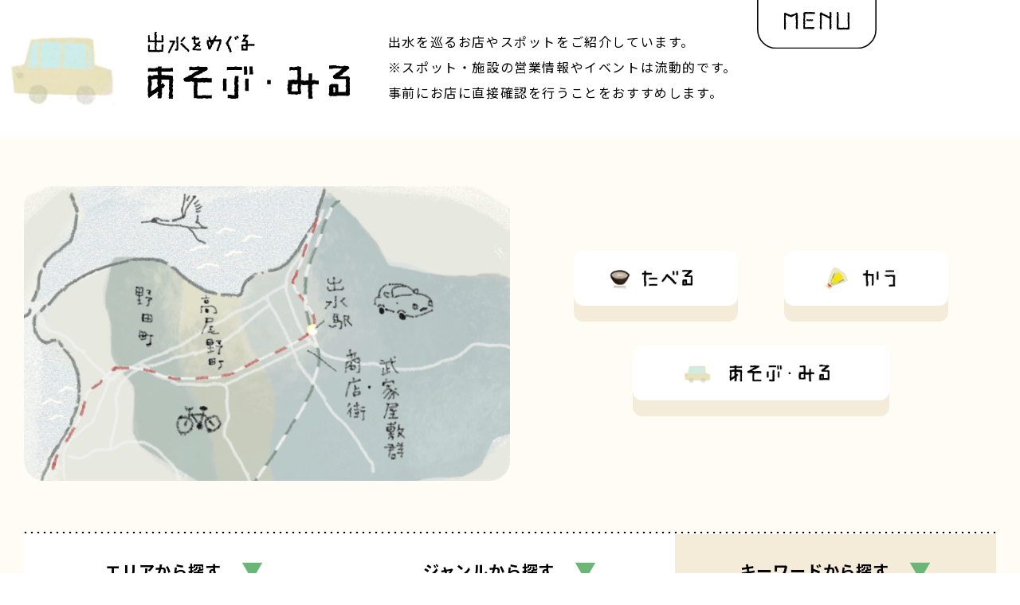

--- FILE ---
content_type: text/html; charset=UTF-8
request_url: https://izumi-sen2021.com/asobu/asobu_keyword/%E3%81%BE%E3%81%A1%E3%81%82%E3%82%8B%E3%81%8D
body_size: 8733
content:
<!DOCTYPE html>
<html lang="ja">
<head>
<!-- Global site tag (gtag.js) - Google Analytics -->
<script async src="https://www.googletagmanager.com/gtag/js?id=UA-188258974-1"></script>
<script>
  window.dataLayer = window.dataLayer || [];
  function gtag(){dataLayer.push(arguments);}
  gtag('js', new Date());

  gtag('config', 'UA-188258974-1');
</script>
<meta charset="utf-8">
<meta http-equiv="X-UA-Compatible" content="IE=edge">
<meta http-equiv="cleartype" content="on">
<meta name="copyright" content="Copyright&copy;いずみがセンになる">
    <meta name="viewport" content="width=1266" id="viewport">
<meta name="format-detection" content="telephone=no">
    
    
<meta name="description"  content="鹿児島県出水市のお店やスポットをご紹介しています。">
<!-- OGP -->
<meta property="og:type" content="website">
<meta property="og:url" content="https://izumi-sen2021.com/asobu/asobu_keyword/%E3%81%BE%E3%81%A1%E3%81%82%E3%82%8B%E3%81%8D">
<meta property="og:title" content="出水をめぐる-あそぶ・みる｜いずみがセンになる">
<meta property="og:description" content="鹿児島県出水市のお店やスポットをご紹介しています。">
<meta property="og:site_name" content="いずみがセンになる">
<meta property="og:image" content="https://izumi-sen2021.com/ogp.png">
<!-- OGP -->

<!-- Twitter -->
<meta name="twitter:card" content="summary_large_image">
<meta name="twitter:title" content="出水をめぐる-あそぶ・みる｜いずみがセンになる">
<meta name="twitter:description" content="鹿児島県出水市のお店やスポットをご紹介しています。">
<meta name="twitter:image" content="https://izumi-sen2021.com/ogp.png">
<!-- Twitter -->


<link rel="shortcut icon" href="/favicon.ico">
<link rel="apple-touch-icon" sizes="180x180" href="/apple-touch-icon.png">
   
<link rel="preconnect" href="https://fonts.gstatic.com">
<link href="https://fonts.googleapis.com/css2?family=Noto+Serif+JP:wght@300;400;500;700&display=swap" rel="stylesheet">
<link href="https://fonts.googleapis.com/css2?family=Noto+Sans+JP:wght@300;400;500;700&display=swap" rel="stylesheet">
<link href="https://fonts.googleapis.com/css2?family=Lato:wght@400;700;900&display=swap" rel="stylesheet">
<script src="https://cdn.jsdelivr.net/npm/viewport-extra@1.0.4/dist/viewport-extra.min.js"></script>
<script>
(function(){
  var ua = navigator.userAgent

  var sp = ua.indexOf('iPhone') > -1 ||
    (ua.indexOf('Android') > -1 && ua.indexOf('Mobile') > -1)

  var tab = !sp && (
    ua.indexOf('iPad') > -1 ||
    (ua.indexOf('Macintosh') > -1 && 'ontouchend' in document) ||
    ua.indexOf('Android') > -1
  )

  if (tab) new ViewportExtra(1300)
})()
</script>
<link rel="stylesheet" href="/assets/css/common.css?210310">
<link rel="stylesheet" href="https://cdn.jsdelivr.net/npm/swiper@5.2.0/css/swiper.min.css">

    <title>まちあるき - いずみがセンになる｜鹿児島県出水市のローカルウェブマガジン</title>

		<!-- All in One SEO 4.9.3 - aioseo.com -->
	<meta name="robots" content="max-image-preview:large" />
	<link rel="canonical" href="https://izumi-sen2021.com/asobu/asobu_keyword/%e3%81%be%e3%81%a1%e3%81%82%e3%82%8b%e3%81%8d" />
	<meta name="generator" content="All in One SEO (AIOSEO) 4.9.3" />
		<meta property="og:locale" content="ja_JP" />
		<meta property="og:site_name" content="いずみがセンになる｜鹿児島県出水市のローカルウェブマガジン - ヒト・モノ・コトがつながると、今の鹿児島県出水市が見えてくる。出水ってどんなまち？あなたが好きな場所は？時間は？食べ物は？もっと知りたくなる、そして誰かに伝えたくなる、そんな情報をご紹介していきます。" />
		<meta property="og:type" content="website" />
		<meta property="og:url" content="https://izumi-sen2021.com/asobu/asobu_keyword/%e3%81%be%e3%81%a1%e3%81%82%e3%82%8b%e3%81%8d" />
		<meta property="og:image" content="https://izumi-sen2021.com/ogp.png" />
		<meta property="og:image:secure_url" content="https://izumi-sen2021.com/ogp.png" />
		<meta name="twitter:card" content="summary" />
		<meta name="twitter:image" content="https://izumi-sen2021.com/ogp.png" />
		<script type="application/ld+json" class="aioseo-schema">
			{"@context":"https:\/\/schema.org","@graph":[{"@type":"BreadcrumbList","@id":"https:\/\/izumi-sen2021.com\/asobu\/asobu_keyword\/%E3%81%BE%E3%81%A1%E3%81%82%E3%82%8B%E3%81%8D#breadcrumblist","itemListElement":[{"@type":"ListItem","@id":"https:\/\/izumi-sen2021.com#listItem","position":1,"name":"\u30db\u30fc\u30e0","item":"https:\/\/izumi-sen2021.com","nextItem":{"@type":"ListItem","@id":"#listItem","name":"\u4ee5\u4e0b\u306e\u305f\u3081\u306e\u30a2\u30fc\u30ab\u30a4\u30d6 %"}}]},{"@type":"CollectionPage","@id":"https:\/\/izumi-sen2021.com\/asobu\/asobu_keyword\/%E3%81%BE%E3%81%A1%E3%81%82%E3%82%8B%E3%81%8D#collectionpage","url":"https:\/\/izumi-sen2021.com\/asobu\/asobu_keyword\/%E3%81%BE%E3%81%A1%E3%81%82%E3%82%8B%E3%81%8D","name":"\u307e\u3061\u3042\u308b\u304d - \u3044\u305a\u307f\u304c\u30bb\u30f3\u306b\u306a\u308b\uff5c\u9e7f\u5150\u5cf6\u770c\u51fa\u6c34\u5e02\u306e\u30ed\u30fc\u30ab\u30eb\u30a6\u30a7\u30d6\u30de\u30ac\u30b8\u30f3","inLanguage":"ja","isPartOf":{"@id":"https:\/\/izumi-sen2021.com\/#website"},"breadcrumb":{"@id":"https:\/\/izumi-sen2021.com\/asobu\/asobu_keyword\/%E3%81%BE%E3%81%A1%E3%81%82%E3%82%8B%E3%81%8D#breadcrumblist"}},{"@type":"Organization","@id":"https:\/\/izumi-sen2021.com\/#organization","name":"\u3044\u305a\u307f\u304c\u30bb\u30f3\u306b\u306a\u308b","description":"\u30d2\u30c8\u30fb\u30e2\u30ce\u30fb\u30b3\u30c8\u304c\u3064\u306a\u304c\u308b\u3068\u3001\u4eca\u306e\u9e7f\u5150\u5cf6\u770c\u51fa\u6c34\u5e02\u304c\u898b\u3048\u3066\u304f\u308b\u3002\u51fa\u6c34\u3063\u3066\u3069\u3093\u306a\u307e\u3061\uff1f\u3042\u306a\u305f\u304c\u597d\u304d\u306a\u5834\u6240\u306f\uff1f\u6642\u9593\u306f\uff1f\u98df\u3079\u7269\u306f\uff1f\u3082\u3063\u3068\u77e5\u308a\u305f\u304f\u306a\u308b\u3001\u305d\u3057\u3066\u8ab0\u304b\u306b\u4f1d\u3048\u305f\u304f\u306a\u308b\u3001\u305d\u3093\u306a\u60c5\u5831\u3092\u3054\u7d39\u4ecb\u3057\u3066\u3044\u304d\u307e\u3059\u3002","url":"https:\/\/izumi-sen2021.com\/"},{"@type":"WebSite","@id":"https:\/\/izumi-sen2021.com\/#website","url":"https:\/\/izumi-sen2021.com\/","name":"\u3044\u305a\u307f\u304c\u30bb\u30f3\u306b\u306a\u308b\uff5c\u9e7f\u5150\u5cf6\u770c\u51fa\u6c34\u5e02\u306e\u30ed\u30fc\u30ab\u30eb\u30a6\u30a7\u30d6\u30de\u30ac\u30b8\u30f3","description":"\u30d2\u30c8\u30fb\u30e2\u30ce\u30fb\u30b3\u30c8\u304c\u3064\u306a\u304c\u308b\u3068\u3001\u4eca\u306e\u9e7f\u5150\u5cf6\u770c\u51fa\u6c34\u5e02\u304c\u898b\u3048\u3066\u304f\u308b\u3002\u51fa\u6c34\u3063\u3066\u3069\u3093\u306a\u307e\u3061\uff1f\u3042\u306a\u305f\u304c\u597d\u304d\u306a\u5834\u6240\u306f\uff1f\u6642\u9593\u306f\uff1f\u98df\u3079\u7269\u306f\uff1f\u3082\u3063\u3068\u77e5\u308a\u305f\u304f\u306a\u308b\u3001\u305d\u3057\u3066\u8ab0\u304b\u306b\u4f1d\u3048\u305f\u304f\u306a\u308b\u3001\u305d\u3093\u306a\u60c5\u5831\u3092\u3054\u7d39\u4ecb\u3057\u3066\u3044\u304d\u307e\u3059\u3002","inLanguage":"ja","publisher":{"@id":"https:\/\/izumi-sen2021.com\/#organization"}}]}
		</script>
		<!-- All in One SEO -->

<link rel='dns-prefetch' href='//www.googletagmanager.com' />
<link rel='stylesheet' id='wp-block-library-css' href='https://izumi-sen2021.com/wp/wp-includes/css/dist/block-library/style.min.css?ver=6.6.4' type='text/css' media='all' />
<link rel='stylesheet' id='aioseo/css/src/vue/standalone/blocks/table-of-contents/global.scss-css' href='https://izumi-sen2021.com/wp/wp-content/plugins/all-in-one-seo-pack/dist/Lite/assets/css/table-of-contents/global.e90f6d47.css?ver=4.9.3' type='text/css' media='all' />
<link rel='stylesheet' id='liquid-block-speech-css' href='https://izumi-sen2021.com/wp/wp-content/plugins/liquid-speech-balloon/css/block.css?ver=6.6.4' type='text/css' media='all' />
<style id='classic-theme-styles-inline-css' type='text/css'>
/*! This file is auto-generated */
.wp-block-button__link{color:#fff;background-color:#32373c;border-radius:9999px;box-shadow:none;text-decoration:none;padding:calc(.667em + 2px) calc(1.333em + 2px);font-size:1.125em}.wp-block-file__button{background:#32373c;color:#fff;text-decoration:none}
</style>
<style id='global-styles-inline-css' type='text/css'>
:root{--wp--preset--aspect-ratio--square: 1;--wp--preset--aspect-ratio--4-3: 4/3;--wp--preset--aspect-ratio--3-4: 3/4;--wp--preset--aspect-ratio--3-2: 3/2;--wp--preset--aspect-ratio--2-3: 2/3;--wp--preset--aspect-ratio--16-9: 16/9;--wp--preset--aspect-ratio--9-16: 9/16;--wp--preset--color--black: #000000;--wp--preset--color--cyan-bluish-gray: #abb8c3;--wp--preset--color--white: #ffffff;--wp--preset--color--pale-pink: #f78da7;--wp--preset--color--vivid-red: #cf2e2e;--wp--preset--color--luminous-vivid-orange: #ff6900;--wp--preset--color--luminous-vivid-amber: #fcb900;--wp--preset--color--light-green-cyan: #7bdcb5;--wp--preset--color--vivid-green-cyan: #00d084;--wp--preset--color--pale-cyan-blue: #8ed1fc;--wp--preset--color--vivid-cyan-blue: #0693e3;--wp--preset--color--vivid-purple: #9b51e0;--wp--preset--gradient--vivid-cyan-blue-to-vivid-purple: linear-gradient(135deg,rgba(6,147,227,1) 0%,rgb(155,81,224) 100%);--wp--preset--gradient--light-green-cyan-to-vivid-green-cyan: linear-gradient(135deg,rgb(122,220,180) 0%,rgb(0,208,130) 100%);--wp--preset--gradient--luminous-vivid-amber-to-luminous-vivid-orange: linear-gradient(135deg,rgba(252,185,0,1) 0%,rgba(255,105,0,1) 100%);--wp--preset--gradient--luminous-vivid-orange-to-vivid-red: linear-gradient(135deg,rgba(255,105,0,1) 0%,rgb(207,46,46) 100%);--wp--preset--gradient--very-light-gray-to-cyan-bluish-gray: linear-gradient(135deg,rgb(238,238,238) 0%,rgb(169,184,195) 100%);--wp--preset--gradient--cool-to-warm-spectrum: linear-gradient(135deg,rgb(74,234,220) 0%,rgb(151,120,209) 20%,rgb(207,42,186) 40%,rgb(238,44,130) 60%,rgb(251,105,98) 80%,rgb(254,248,76) 100%);--wp--preset--gradient--blush-light-purple: linear-gradient(135deg,rgb(255,206,236) 0%,rgb(152,150,240) 100%);--wp--preset--gradient--blush-bordeaux: linear-gradient(135deg,rgb(254,205,165) 0%,rgb(254,45,45) 50%,rgb(107,0,62) 100%);--wp--preset--gradient--luminous-dusk: linear-gradient(135deg,rgb(255,203,112) 0%,rgb(199,81,192) 50%,rgb(65,88,208) 100%);--wp--preset--gradient--pale-ocean: linear-gradient(135deg,rgb(255,245,203) 0%,rgb(182,227,212) 50%,rgb(51,167,181) 100%);--wp--preset--gradient--electric-grass: linear-gradient(135deg,rgb(202,248,128) 0%,rgb(113,206,126) 100%);--wp--preset--gradient--midnight: linear-gradient(135deg,rgb(2,3,129) 0%,rgb(40,116,252) 100%);--wp--preset--font-size--small: 12px;--wp--preset--font-size--medium: 20px;--wp--preset--font-size--large: 36px;--wp--preset--font-size--x-large: 42px;--wp--preset--spacing--20: 0.44rem;--wp--preset--spacing--30: 0.67rem;--wp--preset--spacing--40: 1rem;--wp--preset--spacing--50: 1.5rem;--wp--preset--spacing--60: 2.25rem;--wp--preset--spacing--70: 3.38rem;--wp--preset--spacing--80: 5.06rem;--wp--preset--shadow--natural: 6px 6px 9px rgba(0, 0, 0, 0.2);--wp--preset--shadow--deep: 12px 12px 50px rgba(0, 0, 0, 0.4);--wp--preset--shadow--sharp: 6px 6px 0px rgba(0, 0, 0, 0.2);--wp--preset--shadow--outlined: 6px 6px 0px -3px rgba(255, 255, 255, 1), 6px 6px rgba(0, 0, 0, 1);--wp--preset--shadow--crisp: 6px 6px 0px rgba(0, 0, 0, 1);}:where(.is-layout-flex){gap: 0.5em;}:where(.is-layout-grid){gap: 0.5em;}body .is-layout-flex{display: flex;}.is-layout-flex{flex-wrap: wrap;align-items: center;}.is-layout-flex > :is(*, div){margin: 0;}body .is-layout-grid{display: grid;}.is-layout-grid > :is(*, div){margin: 0;}:where(.wp-block-columns.is-layout-flex){gap: 2em;}:where(.wp-block-columns.is-layout-grid){gap: 2em;}:where(.wp-block-post-template.is-layout-flex){gap: 1.25em;}:where(.wp-block-post-template.is-layout-grid){gap: 1.25em;}.has-black-color{color: var(--wp--preset--color--black) !important;}.has-cyan-bluish-gray-color{color: var(--wp--preset--color--cyan-bluish-gray) !important;}.has-white-color{color: var(--wp--preset--color--white) !important;}.has-pale-pink-color{color: var(--wp--preset--color--pale-pink) !important;}.has-vivid-red-color{color: var(--wp--preset--color--vivid-red) !important;}.has-luminous-vivid-orange-color{color: var(--wp--preset--color--luminous-vivid-orange) !important;}.has-luminous-vivid-amber-color{color: var(--wp--preset--color--luminous-vivid-amber) !important;}.has-light-green-cyan-color{color: var(--wp--preset--color--light-green-cyan) !important;}.has-vivid-green-cyan-color{color: var(--wp--preset--color--vivid-green-cyan) !important;}.has-pale-cyan-blue-color{color: var(--wp--preset--color--pale-cyan-blue) !important;}.has-vivid-cyan-blue-color{color: var(--wp--preset--color--vivid-cyan-blue) !important;}.has-vivid-purple-color{color: var(--wp--preset--color--vivid-purple) !important;}.has-black-background-color{background-color: var(--wp--preset--color--black) !important;}.has-cyan-bluish-gray-background-color{background-color: var(--wp--preset--color--cyan-bluish-gray) !important;}.has-white-background-color{background-color: var(--wp--preset--color--white) !important;}.has-pale-pink-background-color{background-color: var(--wp--preset--color--pale-pink) !important;}.has-vivid-red-background-color{background-color: var(--wp--preset--color--vivid-red) !important;}.has-luminous-vivid-orange-background-color{background-color: var(--wp--preset--color--luminous-vivid-orange) !important;}.has-luminous-vivid-amber-background-color{background-color: var(--wp--preset--color--luminous-vivid-amber) !important;}.has-light-green-cyan-background-color{background-color: var(--wp--preset--color--light-green-cyan) !important;}.has-vivid-green-cyan-background-color{background-color: var(--wp--preset--color--vivid-green-cyan) !important;}.has-pale-cyan-blue-background-color{background-color: var(--wp--preset--color--pale-cyan-blue) !important;}.has-vivid-cyan-blue-background-color{background-color: var(--wp--preset--color--vivid-cyan-blue) !important;}.has-vivid-purple-background-color{background-color: var(--wp--preset--color--vivid-purple) !important;}.has-black-border-color{border-color: var(--wp--preset--color--black) !important;}.has-cyan-bluish-gray-border-color{border-color: var(--wp--preset--color--cyan-bluish-gray) !important;}.has-white-border-color{border-color: var(--wp--preset--color--white) !important;}.has-pale-pink-border-color{border-color: var(--wp--preset--color--pale-pink) !important;}.has-vivid-red-border-color{border-color: var(--wp--preset--color--vivid-red) !important;}.has-luminous-vivid-orange-border-color{border-color: var(--wp--preset--color--luminous-vivid-orange) !important;}.has-luminous-vivid-amber-border-color{border-color: var(--wp--preset--color--luminous-vivid-amber) !important;}.has-light-green-cyan-border-color{border-color: var(--wp--preset--color--light-green-cyan) !important;}.has-vivid-green-cyan-border-color{border-color: var(--wp--preset--color--vivid-green-cyan) !important;}.has-pale-cyan-blue-border-color{border-color: var(--wp--preset--color--pale-cyan-blue) !important;}.has-vivid-cyan-blue-border-color{border-color: var(--wp--preset--color--vivid-cyan-blue) !important;}.has-vivid-purple-border-color{border-color: var(--wp--preset--color--vivid-purple) !important;}.has-vivid-cyan-blue-to-vivid-purple-gradient-background{background: var(--wp--preset--gradient--vivid-cyan-blue-to-vivid-purple) !important;}.has-light-green-cyan-to-vivid-green-cyan-gradient-background{background: var(--wp--preset--gradient--light-green-cyan-to-vivid-green-cyan) !important;}.has-luminous-vivid-amber-to-luminous-vivid-orange-gradient-background{background: var(--wp--preset--gradient--luminous-vivid-amber-to-luminous-vivid-orange) !important;}.has-luminous-vivid-orange-to-vivid-red-gradient-background{background: var(--wp--preset--gradient--luminous-vivid-orange-to-vivid-red) !important;}.has-very-light-gray-to-cyan-bluish-gray-gradient-background{background: var(--wp--preset--gradient--very-light-gray-to-cyan-bluish-gray) !important;}.has-cool-to-warm-spectrum-gradient-background{background: var(--wp--preset--gradient--cool-to-warm-spectrum) !important;}.has-blush-light-purple-gradient-background{background: var(--wp--preset--gradient--blush-light-purple) !important;}.has-blush-bordeaux-gradient-background{background: var(--wp--preset--gradient--blush-bordeaux) !important;}.has-luminous-dusk-gradient-background{background: var(--wp--preset--gradient--luminous-dusk) !important;}.has-pale-ocean-gradient-background{background: var(--wp--preset--gradient--pale-ocean) !important;}.has-electric-grass-gradient-background{background: var(--wp--preset--gradient--electric-grass) !important;}.has-midnight-gradient-background{background: var(--wp--preset--gradient--midnight) !important;}.has-small-font-size{font-size: var(--wp--preset--font-size--small) !important;}.has-medium-font-size{font-size: var(--wp--preset--font-size--medium) !important;}.has-large-font-size{font-size: var(--wp--preset--font-size--large) !important;}.has-x-large-font-size{font-size: var(--wp--preset--font-size--x-large) !important;}
:where(.wp-block-post-template.is-layout-flex){gap: 1.25em;}:where(.wp-block-post-template.is-layout-grid){gap: 1.25em;}
:where(.wp-block-columns.is-layout-flex){gap: 2em;}:where(.wp-block-columns.is-layout-grid){gap: 2em;}
:root :where(.wp-block-pullquote){font-size: 1.5em;line-height: 1.6;}
</style>

<!-- Site Kit によって追加された Google タグ（gtag.js）スニペット -->
<!-- Google アナリティクス スニペット (Site Kit が追加) -->
<script type="text/javascript" src="https://www.googletagmanager.com/gtag/js?id=GT-NBP3NVDF" id="google_gtagjs-js" async></script>
<script type="text/javascript" id="google_gtagjs-js-after">
/* <![CDATA[ */
window.dataLayer = window.dataLayer || [];function gtag(){dataLayer.push(arguments);}
gtag("set","linker",{"domains":["izumi-sen2021.com"]});
gtag("js", new Date());
gtag("set", "developer_id.dZTNiMT", true);
gtag("config", "GT-NBP3NVDF");
 window._googlesitekit = window._googlesitekit || {}; window._googlesitekit.throttledEvents = []; window._googlesitekit.gtagEvent = (name, data) => { var key = JSON.stringify( { name, data } ); if ( !! window._googlesitekit.throttledEvents[ key ] ) { return; } window._googlesitekit.throttledEvents[ key ] = true; setTimeout( () => { delete window._googlesitekit.throttledEvents[ key ]; }, 5 ); gtag( "event", name, { ...data, event_source: "site-kit" } ); }; 
/* ]]> */
</script>
<meta name="generator" content="Site Kit by Google 1.164.0" /><style type="text/css">.liquid-speech-balloon-00 .liquid-speech-balloon-avatar { background-image: url("https://izumi-sen2021.com/wp/wp-content/uploads/2021/01/asumi.jpg"); } .liquid-speech-balloon-01 .liquid-speech-balloon-avatar { background-image: url("https://izumi-sen2021.com/wp/wp-content/uploads/2021/01/5bbdd237087f340db8dab81fd9b3e6b9.jpg"); } .liquid-speech-balloon-02 .liquid-speech-balloon-avatar { background-image: url("https://izumi-sen2021.com/wp/wp-content/uploads/2021/01/c308e35304fedc42a416e3d0953ecf89.jpg"); } .liquid-speech-balloon-03 .liquid-speech-balloon-avatar { background-image: url("https://izumi-sen2021.com/wp/wp-content/uploads/2021/01/6a4058c2087b9ddf1d856368a57e7379.jpg"); } .liquid-speech-balloon-04 .liquid-speech-balloon-avatar { background-image: url("https://izumi-sen2021.com/wp/wp-content/uploads/2021/05/795316b92fc766b0181f6fef074f03fa.jpg"); } .liquid-speech-balloon-05 .liquid-speech-balloon-avatar { background-image: url("https://izumi-sen2021.com/wp/wp-content/uploads/2021/12/0ec5457bccfa0c902a0a5a13ffa940fb.jpg"); } .liquid-speech-balloon-00 .liquid-speech-balloon-avatar::after { content: "編集長"; } .liquid-speech-balloon-01 .liquid-speech-balloon-avatar::after { content: "美乃さん"; } .liquid-speech-balloon-02 .liquid-speech-balloon-avatar::after { content: "優子さん"; } .liquid-speech-balloon-03 .liquid-speech-balloon-avatar::after { content: "福井さん"; } .liquid-speech-balloon-04 .liquid-speech-balloon-avatar::after { content: "竹崎さん"; } .liquid-speech-balloon-05 .liquid-speech-balloon-avatar::after { content: "川内さん"; } </style>
</head>

<body>

<div id="wrap">
    <header class="l-header l-header--taberu">		<a href="#" id="toggleOverlayMenu" class="p-toggle-overlay-menu u-sm-only notlink">
            <img src="/assets/img/common/btn_menu_01_sp.svg" alt="出水がセンになる">
        </a>
		<div class="p-menu u-pc-only">
			<div class="p-menu__btn notlink">
				<img src="/assets/img/common/btn_menu_pc.svg" alt="出水がセンになる">
				<div class="p-menu-box">
					<p class="p-menu__txt">鹿児島県出水市のローカルウェブマガジン
					</p>
					<ul class="p-menu__list">
						<li><a href="/"><img src="/assets/img/common/logo_pc.svg" alt="出水がセンになる"></a></li>
						<li><a href="/hito"><img src="/assets/img/common/btn_menu_02_sp.svg" alt="出水とヒト"></a></li>
						<li><a href="/meguru"><img src="/assets/img/common/btn_menu_03_sp.svg" alt="出水をめぐる"></a></li>
						<li><a href="/saihakken"><img src="/assets/img/common/btn_menu_04_pc.svg" alt="出水を再発見"></a></li>
						<li><a href="/henshubu"><img src="/assets/img/common/btn_menu_05_sp.svg" alt="編集部の想い"></a></li>
					</ul>
					<ul class="p-menu__snslist">
						<li><a href="https://www.facebook.com/izumisen2021/" target="_blank"><img src="/assets/img/common/ico_fb.svg" alt="Facebook"></a></li>
						<li><a href="https://twitter.com/IzumiSen2021" target="_blank"><img src="/assets/img/common/ico_tw.svg" alt="Twitter"></a></li>
						<li><a href="https://www.instagram.com/izumi_sen2021/" target="_blank"><img src="/assets/img/common/ico_ig.svg" alt="Instagram"></a></li>
					</ul>
				</div>
			</div>

		</div>

		<div class="p-top-taberu">
			<h1 class="p-top-taberu__tit p-top-taberu__tit--asobu">
				<a href="/asobu">
				<img src="/assets/img/meguru/tit_asobu_01_pc.svg" alt="出水をめぐる あそぶ・みる" class="u-pc-only">
				<img src="/assets/img/meguru/tit_asobu_01_sp.svg" alt="出水をめぐる あそぶ・みる" class="u-sm-only">
				</a>
			</h1>
			<p class="p-top-taberu__txt p-top-taberu__txt--asobu u-pc-only">
				出水を巡るお店やスポットをご紹介しています。<br class="u-pc-only">※スポット・施設の営業情報やイベントは流動的です。<br class="u-pc-only">事前にお店に直接確認を行うことをおすすめします。
			</p>
		</div>
	</header>
	
	<div id="overlayMenu" class="p-overlay-menu" style="display: none;">
        <div class="p-overlay-menu__inner">
			<div class="p-overlay-menu__innerbox">
				<p class="p-overlay-menu__txt">鹿児島県出水市のローカルウェブマガジン
				</p>
				<ul class="p-overlay-menu__list">
					<li><a href="/"><img src="/assets/img/common/logo_pc.svg" alt="出水がセンになる"></a></li>
					<li><a href="/hito"><img src="/assets/img/common/btn_menu_02_sp.svg" alt="出水とヒト"></a></li>
					<li><a href="/meguru"><img src="/assets/img/common/btn_menu_03_sp.svg" alt="出水をめぐる"></a></li>
					<li><a href="/saihakken"><img src="/assets/img/common/btn_menu_04_sp.svg" alt="出水を再発見"></a></li>
					<li><a href="/henshubu"><img src="/assets/img/common/btn_menu_05_sp.svg" alt="編集部の想い"></a></li>
				</ul>
				<ul class="p-overlay-menu__snslist">
					<li><a href="https://www.facebook.com/izumisen2021/" target="_blank"><img src="/assets/img/common/ico_fb.svg" alt="Facebook"></a></li>
					<li><a href="https://twitter.com/IzumiSen2021" target="_blank"><img src="/assets/img/common/ico_tw.svg" alt="Twitter"></a></li>
					<li><a href="https://www.instagram.com/izumi_sen2021/" target="_blank"><img src="/assets/img/common/ico_ig.svg" alt="Instagram"></a></li>
				</ul>
			</div>
        </div>
    </div>



    <div id="content" class="meguru">
		<div class="p-meguru01 p-meguru01--list">
			<p class="p-meguru01__txt u-sm-only">
				出水を巡るお店やスポットをご紹介しています。<br>※スポット・施設の営業情報やイベントは流動的です。<br>事前にお店に直接確認を行うことをおすすめします。
			</p>
			
				<figure class="p-meguru01__photo2">
					<img src="/assets/img/meguru/img_meguru_03_pc@2x.png" alt="出水マップ">
				</figure>

				<ul class="p-meguru01__list2">
					<li><a href="/taberu"><img src="/assets/img/meguru/btn_meguru_01_pc@2x.png" alt="たべる"></a></li>
					<li><a href="/kau"><img src="/assets/img/meguru/btn_meguru_02_pc@2x.png" alt="かう"></a></li>
					<li><a href="/asobu"><img src="/assets/img/meguru/btn_meguru_03_pc@2x.png" alt="あそぶ・みる"></a></li>
				</ul>
		</div>
		
		<div class="p-meguru02">
			<ul class="p-meguru02__list">
				<li><a href="#" class="notlink " data-name="menu01">エリア<span class="u-pc-only">から探す</span><span class="p-meguru02__list--arrow">▼</span></a></li>
				<li><a href="#" class="notlink " data-name="menu02">ジャンル<span class="u-pc-only">から探す</span><span class="p-meguru02__list--arrow">▼</span></a></li>
				<li><a href="#" class="notlink  act" data-name="menu03">キーワード<span class="u-pc-only">から探す</span><span class="p-meguru02__list--arrow">▼</span></a></li>
			</ul>
		</div>
		
        <div class="p-meguru02-menu">
			<div id="menu01" class="p-meguru02-menu__box p-meguru02-menu__box--type01" >
				<ul class="p-meguru02-menu__list p-meguru02-menu__list--meguru">
                    	<li><a href="https://izumi-sen2021.com/asobu/asobu_area/%e5%87%ba%e6%b0%b4%e3%83%bc%e9%a7%85%e5%89%8d%e3%83%bb%e5%b8%82%e5%bd%b9%e6%89%80%e5%91%a8%e8%be%ba"><span>#出水ー駅前・市役所周辺</span></a></li>	<li><a href="https://izumi-sen2021.com/asobu/asobu_area/%e5%87%ba%e6%b0%b4%e3%83%bc%e9%ba%93%e3%83%bb%e6%9c%ac%e7%94%ba%e5%95%86%e5%ba%97%e8%a1%97"><span>#出水ー麓・本町商店街</span></a></li>	<li><a href="https://izumi-sen2021.com/asobu/asobu_area/%e5%87%ba%e6%b0%b4%e3%83%bc%e3%81%9d%e3%81%ae%e4%bb%96"><span>#出水ーその他</span></a></li>	<li><a href="https://izumi-sen2021.com/asobu/asobu_area/%e9%87%8e%e7%94%b0"><span>#野田</span></a></li>	<li><a href="https://izumi-sen2021.com/asobu/asobu_area/%e9%ab%98%e5%b0%be%e9%87%8e"><span>#高尾野</span></a></li>	<li><a href="https://izumi-sen2021.com/asobu/asobu_area/%e3%81%9d%e3%81%ae%e4%bb%96"><span>#その他</span></a></li>				</ul>
			</div>
			<div id="menu02" class="p-meguru02-menu__box p-meguru02-menu__box--type02" >
				<ul class="p-meguru02-menu__list p-meguru02-menu__list--meguru">
                    	<li><a href="https://izumi-sen2021.com/asobu/asobu_genre/%e8%a6%b3%e3%82%8b"><span>#観る</span></a></li>	<li><a href="https://izumi-sen2021.com/asobu/asobu_genre/%e9%81%8a%e3%81%b6"><span>#遊ぶ</span></a></li>	<li><a href="https://izumi-sen2021.com/asobu/asobu_genre/%e4%bd%93%e9%a8%93%e3%83%bb%e3%82%a4%e3%83%99%e3%83%b3%e3%83%88"><span>#体験・イベント</span></a></li>	<li><a href="https://izumi-sen2021.com/asobu/asobu_genre/%e6%b8%a9%e6%b3%89"><span>#温泉</span></a></li>	<li><a href="https://izumi-sen2021.com/asobu/asobu_genre/%e5%ae%bf%e6%b3%8a"><span>#宿泊</span></a></li>	<li><a href="https://izumi-sen2021.com/asobu/asobu_genre/%e3%81%9d%e3%81%ae%e4%bb%96"><span>#その他</span></a></li>				</ul>
			</div>
			<div id="menu03" class="p-meguru02-menu__box p-meguru02-menu__box--type03" style='display:block'>
				<ul class="p-meguru02-menu__list p-meguru02-menu__list--meguru">
                    	<li><a href="https://izumi-sen2021.com/asobu/asobu_keyword/%e7%ab%b9%e7%81%af%e7%b1%a0"><span>#竹灯籠</span></a></li>	<li><a href="https://izumi-sen2021.com/asobu/asobu_keyword/%e5%b7%a8%e5%a4%a7%e3%83%89%e3%83%a9%e3%82%b4%e3%83%b3%e3%83%a9%e3%83%b3%e3%82%bf%e3%83%b3"><span>#巨大ドラゴンランタン</span></a></li>	<li><a href="https://izumi-sen2021.com/asobu/asobu_keyword/%e3%82%b9%e3%83%86%e3%83%bc%e3%82%b8%e3%82%a4%e3%83%99%e3%83%b3%e3%83%88"><span>#ステージイベント</span></a></li>	<li><a href="https://izumi-sen2021.com/asobu/asobu_keyword/%e3%81%84%e3%81%9a%e3%81%bf%e3%83%9e%e3%83%81%e3%83%bb%e3%83%86%e3%83%a9%e3%82%b9"><span>#いずみマチ・テラス</span></a></li>	<li><a href="https://izumi-sen2021.com/asobu/asobu_keyword/%e8%b5%a4%e3%81%a1%e3%82%83%e3%82%93%e3%81%a8%e3%81%ae%e6%9a%ae%e3%82%89%e3%81%97"><span>#赤ちゃんとの暮らし</span></a></li>	<li><a href="https://izumi-sen2021.com/asobu/asobu_keyword/%e9%a3%9f%e3%81%b9%e3%82%8b"><span>#食べる</span></a></li>	<li><a href="https://izumi-sen2021.com/asobu/asobu_keyword/%e4%b8%8a%e5%a0%b4%e9%ab%98%e5%8e%9f"><span>#上場高原</span></a></li>	<li><a href="https://izumi-sen2021.com/asobu/asobu_keyword/%e3%82%b3%e3%82%b9%e3%83%a2%e3%82%b9%e5%9c%92"><span>#コスモス園</span></a></li>	<li><a href="https://izumi-sen2021.com/asobu/asobu_keyword/%e8%95%8e%e9%ba%a6"><span>#蕎麦</span></a></li>	<li><a href="https://izumi-sen2021.com/asobu/asobu_keyword/%e7%b4%85%e8%91%89"><span>#紅葉</span></a></li>	<li><a href="https://izumi-sen2021.com/asobu/asobu_keyword/%e5%b9%b41%e3%81%ae%e3%82%a4%e3%83%99%e3%83%b3%e3%83%88"><span>#年1のイベント</span></a></li>	<li><a href="https://izumi-sen2021.com/asobu/asobu_keyword/%e8%b2%b7%e3%81%84%e7%89%a9"><span>#買い物</span></a></li>	<li><a href="https://izumi-sen2021.com/asobu/asobu_keyword/%e9%ab%98%e6%a0%a1%e7%94%9f"><span>#高校生</span></a></li>	<li><a href="https://izumi-sen2021.com/asobu/asobu_keyword/%e5%87%ba%e6%b0%b4%e9%ba%93%e6%ad%a6%e5%ae%b6%e5%b1%8b%e6%95%b7%e7%be%a4"><span>#出水麓武家屋敷群</span></a></li>	<li><a href="https://izumi-sen2021.com/asobu/asobu_keyword/%e5%b1%95%e6%9c%9b%e5%8f%b0"><span>#展望台</span></a></li>	<li class="act"><a href="https://izumi-sen2021.com/asobu/asobu_keyword/%e3%81%be%e3%81%a1%e3%81%82%e3%82%8b%e3%81%8d"><span>#まちあるき</span></a></li>	<li><a href="https://izumi-sen2021.com/asobu/asobu_keyword/%e6%95%a3%e6%ad%a9"><span>#散歩</span></a></li>	<li><a href="https://izumi-sen2021.com/asobu/asobu_keyword/%e6%95%a3%e7%ad%96"><span>#散策</span></a></li>	<li><a href="https://izumi-sen2021.com/asobu/asobu_keyword/%e3%81%82%e3%81%98%e3%81%95%e3%81%84%e3%83%ad%e3%83%bc%e3%83%89"><span>#あじさいロード</span></a></li>	<li><a href="https://izumi-sen2021.com/asobu/asobu_keyword/%e3%82%b5%e3%82%a6%e3%83%8a"><span>#サウナ</span></a></li>	<li><a href="https://izumi-sen2021.com/asobu/asobu_keyword/%e6%ba%90%e6%b3%89%e3%81%8b%e3%81%91%e6%b5%81%e3%81%97"><span>#源泉かけ流し</span></a></li>	<li><a href="https://izumi-sen2021.com/asobu/asobu_keyword/%e6%b8%a9%e6%b3%89"><span>#温泉</span></a></li>	<li><a href="https://izumi-sen2021.com/asobu/asobu_keyword/%e5%ae%8c%e5%85%a8%e4%ba%88%e7%b4%84%e5%88%b6"><span>#完全予約制</span></a></li>	<li><a href="https://izumi-sen2021.com/asobu/asobu_keyword/%e3%83%99%e3%83%93%e3%83%bc%e3%83%9e%e3%83%83%e3%82%b5%e3%83%bc%e3%82%b8"><span>#ベビーマッサージ</span></a></li>	<li><a href="https://izumi-sen2021.com/asobu/asobu_keyword/%e5%a4%a7%e5%ad%a6%e7%94%9f"><span>#大学生</span></a></li>	<li><a href="https://izumi-sen2021.com/asobu/asobu_keyword/%e3%82%a4%e3%83%99%e3%83%b3%e3%83%88"><span>#イベント</span></a></li>	<li><a href="https://izumi-sen2021.com/asobu/asobu_keyword/%e3%81%8a%e7%a5%ad%e3%82%8a"><span>#お祭り</span></a></li>	<li><a href="https://izumi-sen2021.com/asobu/asobu_keyword/%e8%87%aa%e7%84%b6"><span>#自然</span></a></li>	<li><a href="https://izumi-sen2021.com/asobu/asobu_keyword/%e5%85%ac%e5%9c%92"><span>#公園</span></a></li>	<li><a href="https://izumi-sen2021.com/asobu/asobu_keyword/%e6%ad%b4%e5%8f%b2"><span>#歴史</span></a></li>	<li><a href="https://izumi-sen2021.com/asobu/asobu_keyword/%e3%81%8a%e5%af%ba%e3%83%bb%e7%a5%9e%e7%a4%be"><span>#お寺・神社</span></a></li>	<li><a href="https://izumi-sen2021.com/asobu/asobu_keyword/%e7%b5%b6%e6%99%af%e3%82%b9%e3%83%9d%e3%83%83%e3%83%88"><span>#絶景スポット</span></a></li>	<li><a href="https://izumi-sen2021.com/asobu/asobu_keyword/%e3%83%84%e3%83%ab"><span>#ツル</span></a></li>	<li><a href="https://izumi-sen2021.com/asobu/asobu_keyword/%e3%83%95%e3%82%a1%e3%83%9f%e3%83%aa%e3%83%bc"><span>#ファミリー</span></a></li>	<li><a href="https://izumi-sen2021.com/asobu/asobu_keyword/%e3%81%9d%e3%81%ae%e4%bb%96"><span>#その他</span></a></li>				</ul>
			</div>	
        </div>
		
		<div class="p-meguru03wrap">
			<ul class="p-meguru03">
							<li class="p-meguru03-item"><a href="https://izumi-sen2021.com/asobu/944.html">
				<div class="p-meguru03-item__box">
					<span class="p-meguru03-item__cate p-meguru03-item__cate--meguru">出水をめぐる
					</span>
					<span class="p-meguru03-item__date">2024.08.31
					</span>
				</div>
				<div class="p-meguru03-item__photo">
					<div class="cover-image" style="background-image: url(https://izumi-sen2021.com/wp/wp-content/uploads/2024/08/IMG_8543-900x600.jpg)"></div>
				</div>
				<h1 class="p-meguru03-item__tit">【いずみ観光牛車～公開武家屋敷へ】牛車にゆられ出水麓をめぐる。～麓さんぽ 2～</h1>
					<ul class="p-meguru03-item__tag">
									<li><a href="https://izumi-sen2021.com/asobu/asobu_genre/%e8%a6%b3%e3%82%8b">#観る
			</a></li>			<li><a href="https://izumi-sen2021.com/asobu/asobu_area/%e5%87%ba%e6%b0%b4%e3%83%bc%e9%ba%93%e3%83%bb%e6%9c%ac%e7%94%ba%e5%95%86%e5%ba%97%e8%a1%97">#出水ー麓・本町商店街
			</a></li>			<li><a href="https://izumi-sen2021.com/asobu/asobu_genre/%e9%81%8a%e3%81%b6">#遊ぶ
			</a></li>			<li><a href="https://izumi-sen2021.com/asobu/asobu_genre/%e4%bd%93%e9%a8%93%e3%83%bb%e3%82%a4%e3%83%99%e3%83%b3%e3%83%88">#体験・イベント
			</a></li>			<li><a href="https://izumi-sen2021.com/asobu/asobu_keyword/%e5%87%ba%e6%b0%b4%e9%ba%93%e6%ad%a6%e5%ae%b6%e5%b1%8b%e6%95%b7%e7%be%a4">#出水麓武家屋敷群
			</a></li>			<li><a href="https://izumi-sen2021.com/asobu/asobu_keyword/%e3%81%be%e3%81%a1%e3%81%82%e3%82%8b%e3%81%8d">#まちあるき
			</a></li>			<li><a href="https://izumi-sen2021.com/asobu/asobu_keyword/%e6%ad%b4%e5%8f%b2">#歴史
			</a></li>
					</ul>
				</a></li>
			<li class="p-meguru03-item"><a href="https://izumi-sen2021.com/asobu/938.html">
				<div class="p-meguru03-item__box">
					<span class="p-meguru03-item__cate p-meguru03-item__cate--meguru">出水をめぐる
					</span>
					<span class="p-meguru03-item__date">2024.08.31
					</span>
				</div>
				<div class="p-meguru03-item__photo">
					<div class="cover-image" style="background-image: url(https://izumi-sen2021.com/wp/wp-content/uploads/2024/08/IMG_8505-900x600.jpg)"></div>
				</div>
				<h1 class="p-meguru03-item__tit">【出水麓歴史館】出水麓散策のはじまりは歴史館で！～麓さんぽ 1～</h1>
					<ul class="p-meguru03-item__tag">
									<li><a href="https://izumi-sen2021.com/asobu/asobu_genre/%e8%a6%b3%e3%82%8b">#観る
			</a></li>			<li><a href="https://izumi-sen2021.com/asobu/asobu_area/%e5%87%ba%e6%b0%b4%e3%83%bc%e9%ba%93%e3%83%bb%e6%9c%ac%e7%94%ba%e5%95%86%e5%ba%97%e8%a1%97">#出水ー麓・本町商店街
			</a></li>			<li><a href="https://izumi-sen2021.com/asobu/asobu_genre/%e9%81%8a%e3%81%b6">#遊ぶ
			</a></li>			<li><a href="https://izumi-sen2021.com/asobu/asobu_genre/%e4%bd%93%e9%a8%93%e3%83%bb%e3%82%a4%e3%83%99%e3%83%b3%e3%83%88">#体験・イベント
			</a></li>			<li><a href="https://izumi-sen2021.com/asobu/asobu_keyword/%e5%87%ba%e6%b0%b4%e9%ba%93%e6%ad%a6%e5%ae%b6%e5%b1%8b%e6%95%b7%e7%be%a4">#出水麓武家屋敷群
			</a></li>			<li><a href="https://izumi-sen2021.com/asobu/asobu_keyword/%e3%81%be%e3%81%a1%e3%81%82%e3%82%8b%e3%81%8d">#まちあるき
			</a></li>			<li><a href="https://izumi-sen2021.com/asobu/asobu_keyword/%e6%ad%b4%e5%8f%b2">#歴史
			</a></li>
					</ul>
				</a></li>
			<li class="p-meguru03-item"><a href="https://izumi-sen2021.com/asobu/862.html">
				<div class="p-meguru03-item__box">
					<span class="p-meguru03-item__cate p-meguru03-item__cate--meguru">出水をめぐる
					</span>
					<span class="p-meguru03-item__date">2023.05.23
					</span>
				</div>
				<div class="p-meguru03-item__photo">
					<div class="cover-image" style="background-image: url(https://izumi-sen2021.com/wp/wp-content/uploads/2023/05/IMG_0838-900x600.jpg)"></div>
				</div>
				<h1 class="p-meguru03-item__tit">【うぐいす谷】出水麓の風物詩。あじさいロードを歩いてみよう。</h1>
					<ul class="p-meguru03-item__tag">
									<li><a href="https://izumi-sen2021.com/asobu/asobu_genre/%e8%a6%b3%e3%82%8b">#観る
			</a></li>			<li><a href="https://izumi-sen2021.com/asobu/asobu_area/%e5%87%ba%e6%b0%b4%e3%83%bc%e9%ba%93%e3%83%bb%e6%9c%ac%e7%94%ba%e5%95%86%e5%ba%97%e8%a1%97">#出水ー麓・本町商店街
			</a></li>			<li><a href="https://izumi-sen2021.com/asobu/asobu_keyword/%e3%81%be%e3%81%a1%e3%81%82%e3%82%8b%e3%81%8d">#まちあるき
			</a></li>			<li><a href="https://izumi-sen2021.com/asobu/asobu_keyword/%e3%81%82%e3%81%98%e3%81%95%e3%81%84%e3%83%ad%e3%83%bc%e3%83%89">#あじさいロード
			</a></li>
					</ul>
				</a></li>
			</ul>
        		</div>
		
    </div>





    <footer class="l-footer">
		<div class="l-footer__inner">

			<h1 class="l-footer__tit">CONTENTS</h1>
			<ul class="l-footer__list">
				<li><a href="/hito">出水とヒト</a></li>
				<li><a href="/meguru">出水をめぐる</a></li>
				<li><a href="/saihakken">出水を再発見</a></li>
				<li><a href="/henshubu">編集部の想い</a></li>
			</ul>			
			
			<div class="l-footer__credit">
				MAIL：<a href="mailto:izumi.sen2021@gmail.com">izumi.sen2021@gmail.com</a>
				<p class="l-footer__copy">Copyright &copy; 出水がセンになる All Rights Reserved</p>
			</div>
		</div>

    </footer>
</div>

<script src="https://cdn.jsdelivr.net/npm/jquery@3.4.1/dist/jquery.min.js"></script> 
<script src="https://cdnjs.cloudflare.com/ajax/libs/jquery-cookie/1.4.1/jquery.cookie.js"></script>
<script src="/assets/js/scroll-out.min.js"></script> 
<script src="/assets/js/swiper.min.js"></script>
<script src="/assets/js/common.js?210101"></script>

<script>
$(function(){
	$(".p-meguru02__list li a").on("click", function() {
		$(this).toggleClass('act');
		const result = $(this).data('name');
		
		$("#" + result).fadeToggle();
	});
});
</script>

    
</body>
</html>

--- FILE ---
content_type: image/svg+xml
request_url: https://izumi-sen2021.com/assets/img/common/btn_menu_01_sp.svg
body_size: 709
content:
<svg id="btn_menu_01_sp" xmlns="http://www.w3.org/2000/svg" width="66" height="66" viewBox="0 0 66 66">
  <g id="楕円形_2" data-name="楕円形 2" fill="#f5f3ee" stroke="#707070" stroke-width="2">
    <circle cx="33" cy="33" r="33" stroke="none"/>
    <circle cx="33" cy="33" r="32" fill="none"/>
  </g>
  <g id="グループ_3048" data-name="グループ 3048" transform="translate(-659 -27)">
    <line id="線_36" data-name="線 36" x2="24.713" transform="translate(679.5 48.5)" fill="none" stroke="#707070" stroke-width="2"/>
    <line id="線_37" data-name="線 37" x2="24.713" transform="translate(679.5 60.5)" fill="none" stroke="#707070" stroke-width="2"/>
    <line id="線_38" data-name="線 38" x2="24.713" transform="translate(679.5 71.5)" fill="none" stroke="#707070" stroke-width="2"/>
  </g>
</svg>


--- FILE ---
content_type: image/svg+xml
request_url: https://izumi-sen2021.com/assets/img/common/ico_tw.svg
body_size: 11223
content:
<svg xmlns="http://www.w3.org/2000/svg" xmlns:xlink="http://www.w3.org/1999/xlink" width="37" height="37" viewBox="0 0 37 37">
  <image id="ico_tw" width="37" height="37" xlink:href="[data-uri]"/>
</svg>


--- FILE ---
content_type: image/svg+xml
request_url: https://izumi-sen2021.com/assets/img/meguru/tit_asobu_01_pc.svg
body_size: 46963
content:
<svg xmlns="http://www.w3.org/2000/svg" xmlns:xlink="http://www.w3.org/1999/xlink" width="536" height="140" viewBox="0 0 536 140">
  <defs>
    <clipPath id="clip-path">
      <rect id="長方形_3189" data-name="長方形 3189" width="536" height="140" transform="translate(197 37)" fill="#fff" stroke="#707070" stroke-width="1"/>
    </clipPath>
    <clipPath id="clip-path-2">
      <rect id="長方形_2147" data-name="長方形 2147" width="167.732" height="34.414" fill="none"/>
    </clipPath>
    <clipPath id="clip-path-3">
      <rect id="長方形_2932" data-name="長方形 2932" width="317.37" height="53.502" fill="none"/>
    </clipPath>
    <pattern id="pattern" preserveAspectRatio="xMidYMid slice" width="100%" height="100%" viewBox="0 0 239 192">
      <image width="239" height="192" xlink:href="[data-uri]"/>
    </pattern>
  </defs>
  <g id="tit_asobu_01_pc" transform="translate(-197 -37)" clip-path="url(#clip-path)">
    <g id="グループ_3150" data-name="グループ 3150">
      <g id="出水をめぐる-あそぶ_みる" data-name="出水をめぐる-あそぶ・みる" transform="translate(211)">
        <g id="meguru" transform="translate(-199 -49)">
          <g id="めぐるアイコン" transform="translate(487.874 117.648)">
            <g id="グループ_2076" data-name="グループ 2076" transform="translate(-83.866 -17.207)" clip-path="url(#clip-path-2)">
              <path id="パス_28496" data-name="パス 28496" d="M22.437,5.385c.5.9,1.5.5,2.393.7a2.792,2.792,0,0,1-.3.9.9.9,0,0,0,0,1.4,1.5,1.5,0,0,1,.2,1,9.773,9.773,0,0,0,.1,3.391,1.2,1.2,0,0,1,0,.4l-.5,3.789H16.055a2.992,2.992,0,0,0-1.994.2c.1.9-.4,1.795.1,2.593a.3.3,0,0,1,0,.2c-.2,1.2-.3,2.393-.5,3.59s-.3.7-.3,1a5.485,5.485,0,0,0,.5,2.294,2.593,2.593,0,0,1,.1,1.5,4.787,4.787,0,0,0,0,1.1h.4a2.194,2.194,0,0,1,2.692-.1,1,1,0,0,0,1.2-.1,1.994,1.994,0,0,1,2.094-.2c.3.1.8-.1,1.2-.1s.2-1.4,0-2.094.1-.6.1-.9a3.989,3.989,0,0,0-.1-2.692v-.3l.2-2.792h2.593l.4.9v.2a8.576,8.576,0,0,1-.1,2.992,1.994,1.994,0,0,0-.2.7,7.08,7.08,0,0,0,.1,2.294,1.5,1.5,0,0,1-.3,1.1,1.8,1.8,0,0,0-.2,1.3l.3,2.194H20.044a3.391,3.391,0,0,0-1.5.3,2.593,2.593,0,0,1-2.692-.2l-1.7.2h-1.4a8.576,8.576,0,0,1-2.892,0,4.388,4.388,0,0,0-1.994,0H3.091a1.7,1.7,0,0,1-1.6-.4l-.6-.3-.5-.9A3.191,3.191,0,0,1,.1,28.52v-1.1a2.094,2.094,0,0,1,.1-.6,2.493,2.493,0,0,0,0-2.493,1.3,1.3,0,0,1,0-1.3,1.4,1.4,0,0,0,.2-1.3q0-.15,0-.3c0-.1,1.7.2,2.393-.6a1.8,1.8,0,0,1,.5,2.094,2.693,2.693,0,0,0-.1,1.3,7.18,7.18,0,0,1-.2,3.391,6.382,6.382,0,0,0-.2,1.6l1.5-.3H6.781c.3,0,.6.3.8.4l1.7-.3a1.7,1.7,0,0,1,1,.2c.4.2.6.2.8,0a12.067,12.067,0,0,0,.2-1.6,3.989,3.989,0,0,0-.3-1.4,2.393,2.393,0,0,1-.2-1.5,1.3,1.3,0,0,0,0-.5,1.9,1.9,0,0,1,.3-1.6,1.4,1.4,0,0,0,.2-1.4,9.174,9.174,0,0,1-.4-2.194,4.288,4.288,0,0,1,.4-1.3l-.2-.5a.9.9,0,0,0-1-.6l-1.7.3h-1l-.8-.3a1.7,1.7,0,0,0-1.6.2,1.3,1.3,0,0,1-1.4,0,1,1,0,0,0-.9-.1,3.889,3.889,0,0,1-2.493.2A20.844,20.844,0,0,1,.1,14.46a1.6,1.6,0,0,1,.4-.9,1,1,0,0,0,.2-.8c0-.6,0-1.3,0-1.895s0-.4-.1-.5A2.393,2.393,0,0,1,.1,8.077,17.85,17.85,0,0,1,.7,5.983H3.391a7.47,7.47,0,0,1-.4,1.6,1.994,1.994,0,0,0,0,1.795,2.493,2.493,0,0,1,.2,2.194,1.5,1.5,0,0,0,0,.6c.1.6.1,1.2.2,1.895a1,1,0,0,0,1,0,2.294,2.294,0,0,1,2.194,0,1.1,1.1,0,0,0,1.4,0h2.493a.6.6,0,0,0,.6-.4.627.627,0,0,0,0-.6,4.931,4.931,0,0,1-.3-2.692.9.9,0,0,0-.1-.9,1.4,1.4,0,0,1,.2-1.795c.5-.5.5-.6.1-1.3a5.086,5.086,0,0,1-.6-3.291A12.665,12.665,0,0,1,11.468.5l.4-.5c.6.8,1.5.7,2.393.7s.1.2,0,.2-.3,1.795-.9,2.493a.8.8,0,0,0,.1,1.1,3.091,3.091,0,0,1,.7,2.692,7.38,7.38,0,0,0-.1,1,1.4,1.4,0,0,0,0,.5,1.7,1.7,0,0,1-.3,1.6,1.3,1.3,0,0,0-.1,1.4,17.153,17.153,0,0,1,.7,2.493c.7,0,1.5-.3,2.194.3a1.994,1.994,0,0,1,1.795-.4h.5a1.5,1.5,0,0,1,1.3.2c.2.1.4.2.6,0h.3c.8.1.9-.5,1.1-1.1a1.8,1.8,0,0,1-.5-1.994,6.083,6.083,0,0,0,.3-1.4.6.6,0,0,0-.1-.3,4.188,4.188,0,0,1-.3-2.892,1.6,1.6,0,0,1,.9-1.2" transform="translate(0)"/>
              <path id="パス_28497" data-name="パス 28497" d="M110.151,31.13l-2.393-.9h0c.6-.7.6-1.7,1-2.593a.5.5,0,0,0,0-.2,1.8,1.8,0,0,1,.7-1.7.5.5,0,0,0,.1-.4,1.6,1.6,0,0,1,.7-1.7.9.9,0,0,0,.3-1,2.892,2.892,0,0,1,1.1-2.792,2.493,2.493,0,0,0,.5-1.1c.1-.2,0-.6.1-.7a18.773,18.773,0,0,0,.3-2.294,3.889,3.889,0,0,0-1.795.1,1.6,1.6,0,0,1-1.1,0,3.889,3.889,0,0,0-1.4-.2l-1.3-.2h-.5l-1.2.2-.7.4-.8.8a2.991,2.991,0,0,1-.8,2.393,1.1,1.1,0,0,0-.1.4,1.7,1.7,0,0,1-1,1.3,1.3,1.3,0,0,0-.9,1.6,1.9,1.9,0,0,1-.7,1.795,1.4,1.4,0,0,0-.4.6,4.188,4.188,0,0,1-1,2.194.9.9,0,0,0-.2.4,1.4,1.4,0,0,1-1.2,1.1,1.994,1.994,0,0,1-1.795-.9l-.6-1a1.6,1.6,0,0,1-.3-1.795.8.8,0,0,0-.1-.9,4.488,4.488,0,0,1-.9-2.593,3.89,3.89,0,0,0-.6-1.5,2.393,2.393,0,0,1-.4-1.4,2.294,2.294,0,0,0-.1-.5l.3-1.3v-.6a2.393,2.393,0,0,1,.2-2.094,1.4,1.4,0,0,1,1.795-.6,2.792,2.792,0,0,0,1.7,0,6.881,6.881,0,0,0-.8-2.792,6.981,6.981,0,0,1-.6-1.994l2.393-.7v.2a5.884,5.884,0,0,0,1,2.493,1,1,0,0,1,.2.7,3.989,3.989,0,0,0,.7,1.795c.1.3.4.2.6.1a2.892,2.892,0,0,1,2.493-.2c0-.7.6-1.1.6-1.795a1.3,1.3,0,0,1,.8-1.2,1.7,1.7,0,0,0,.8-1.2,12.765,12.765,0,0,1,.6-1.3l.3-.6.6-1,2.393,1.2-.6,1.1-1.6,3.291a3.391,3.391,0,0,0-.2.7l1.8.4h.3l1.4-.2h.1a1.9,1.9,0,0,1,1.895,0h.3a2.593,2.593,0,0,1,1.895-.5,1.6,1.6,0,0,1,1,.4,2.593,2.593,0,0,1,.5,3.391,2.094,2.094,0,0,0-.1,1.2,2.992,2.992,0,0,1-.3,1.7,14.961,14.961,0,0,0-.7,2.094,2.094,2.094,0,0,1-.8,1.1.8.8,0,0,0-.3.5,12.067,12.067,0,0,0-.1,1.895,1.6,1.6,0,0,1-.4.9,2.293,2.293,0,0,0-.6,1.1,14.654,14.654,0,0,0-.5,1.895,15.864,15.864,0,0,1-.4,1.6,2.194,2.194,0,0,1-.6.9l-.7.5M95.891,16.271l-.2.2a20.344,20.344,0,0,0,.4,2.094c.2.6.5,1.1.7,1.7a1.6,1.6,0,0,1,.1.8c-.2.9.4,1.5.9,2.094a2.194,2.194,0,0,0,.7-1.895,1.4,1.4,0,0,1,.3-.8,1.3,1.3,0,0,0,0-1.4,12.267,12.267,0,0,1-.5-1.4l-.4-1.2H95.891" transform="translate(-0.258 -0.017)"/>
              <path id="パス_28498" data-name="パス 28498" d="M157.172,29.93l-2.294.2-1.994-.2h-1.2a4.089,4.089,0,0,1-2.094,0H147.4a11.467,11.467,0,0,1,.1-2.892,1.993,1.993,0,0,0,0-.7l-.2-2.194c-.1-.5-.1-1.1-.2-1.6a3.59,3.59,0,0,1,.1-1.1,13.149,13.149,0,0,1,.6-1.3h4.787l1.5-.2a5.684,5.684,0,0,1,.3-3.291c.1-.3-.1-.4-.3-.4h-1.8a2.692,2.692,0,0,0-1.3.2h-.7l-2.692-.2h-.3l.8-1.1a4.588,4.588,0,0,0,1-1.795c.1-.4.5-.7.8-1l.5-.5a4.771,4.771,0,0,0,1-1.7l.8-1,.5-.8-2.992-.7V4.9l1.6.2a3.191,3.191,0,0,0,1.8,0,3.989,3.989,0,0,1,2.692.1,4.886,4.886,0,0,0,1.795.2h1.1l-1.7,2.194-.3.5a1.8,1.8,0,0,1-1,1.2,1.1,1.1,0,0,0-.6.5,2,2,0,0,1-1.2,1.3,1.8,1.8,0,0,1-.7,1.994,6.781,6.781,0,0,1,3.69.8l.6,1.795a1.7,1.7,0,0,1-.2,1.7,1.1,1.1,0,0,0-.1,1.4,5.684,5.684,0,0,1,.3,1.4l.6-.2a1.7,1.7,0,0,1,1.994-.2h.6a3.091,3.091,0,0,1,2.593,0h.4a2.194,2.194,0,0,1,1.8-.1h.8a1.7,1.7,0,0,1,2.194.8.5.5,0,0,1-.1.5,1.4,1.4,0,0,0-.6,1.4c0,.7-.2.8-.8.5l-.8-.2-1.3-.2h-.9c-1.1.6-1.5.6-2.393-.1l-4.587.5a33.2,33.2,0,0,1,.1,3.49c-.1,1.1.1,2.294,0,3.49m-7.08-6.981v1.895a4.492,4.492,0,0,0,.2,1l.5,1.5,3.69-.6a19.139,19.139,0,0,1-.2-1.994,14.848,14.848,0,0,1,.2-1.7h-4.388" transform="translate(-0.409 -0.014)"/>
              <path id="パス_28499" data-name="パス 28499" d="M80.867,12.684l-.9.2H74.784l.2,4.687.8.3,1.2.9c.2.2.4.3.6,0l.9-.9.3-.3.3-.4,2.194-2.094,1.895,1.6a26.029,26.029,0,0,1-2.992,3.59c.9.7,2.094,1.1,2.692,2.294l-1.4,2.094-1.1-.9a1.8,1.8,0,0,0-1.5-.7l-1-.2a3.889,3.889,0,0,0-1.7,1.6,6.083,6.083,0,0,1-1.895,2.094l-.4.5h2.094a1.9,1.9,0,0,1,1.3.3h.3l2.094-.2,2.992-.2c.5-.1.9.2,1.3.7s-.6,1.2-.6,1.795-.1.6-.6.5H77.277l-.7-.2a2.992,2.992,0,0,0-2.593,0h-.9l-1.895-.5a1.7,1.7,0,0,1-.8-2.393,4.188,4.188,0,0,1,.7-1,14.463,14.463,0,0,0,1.795-1.994c.7-1.2,1.795-1.895,2.493-3.091a1.5,1.5,0,0,0-1.2-.8,6.083,6.083,0,0,1-1.895-.7.5.5,0,0,1-.2-.4v-1.5a11.069,11.069,0,0,1,.1-1.4,4.487,4.487,0,0,0-.1-2.294,1.9,1.9,0,0,1,.1-.8c.1-.3-.1-.5-.4-.5H69.4a9.37,9.37,0,0,0,0-1.2,11.267,11.267,0,0,0-.3-1.3,1.6,1.6,0,0,1,1.3-.4h1.6c.1-.6.1-1.2.2-1.7a8.679,8.679,0,0,1,.3-1l2.693.3a16.9,16.9,0,0,0-.1,2.294.4.4,0,0,0,.2.4h3.889l1-.2c.6-.2.7-.1.7.5a18.272,18.272,0,0,0,.2,2.094" transform="translate(-0.192 -0.019)"/>
              <path id="パス_28500" data-name="パス 28500" d="M129.581,33.027l-.7-.8a7.082,7.082,0,0,1-.5-1.1c-.1-.1,0-.3-.1-.5a3.391,3.391,0,0,1-.4-1.5,2.194,2.194,0,0,0-1-1.795,1.8,1.8,0,0,1-.8-1.6,5.285,5.285,0,0,0-.6-2.393l-.4-.3a1.7,1.7,0,0,1-.9-1.3l-.2-.8a2.293,2.293,0,0,0-.7-1.4c-.7-.6-.6-1.4.1-2.094a2.493,2.493,0,0,0,.4-.7l.7-1.3a12.868,12.868,0,0,1,1-1.6c.7-.9.9-2.094,1.8-2.792s.6-1.1.6-1.7a1.3,1.3,0,0,1,.8-1.3,1.8,1.8,0,0,0,1.3-1.1l2.393,1.3a3.49,3.49,0,0,1-.9,1.4,1.7,1.7,0,0,0-.3.7c-.1.2,0,.5-.1.6l-1.6,2.094a.8.8,0,0,0-.3.6,1.6,1.6,0,0,1-.8,1.4l-.7.7v.3a3.49,3.49,0,0,0-.7,2.992.8.8,0,0,1,0,.2,1.274,1.274,0,0,0,.7,1.7,6.981,6.981,0,0,1,1.2,2.593,5.836,5.836,0,0,0,.2,1.3,1,1,0,0,0,.6.8,1.7,1.7,0,0,1,.9,1.5,3.293,3.293,0,0,0,.2.7l.7,2.393a6.586,6.586,0,0,0,.5,1c.2.4.1.6-.3.8l-1.895.8" transform="translate(-0.341 -0.019)"/>
              <path id="パス_28501" data-name="パス 28501" d="M33.894,34.443l-2.294-1.3v-.2a4.886,4.886,0,0,0,1.2-2.194l.2-.6a.6.6,0,0,1,.1-.4,23.335,23.335,0,0,1,1.3-2.094,3.889,3.889,0,0,0,1-2.194,2.294,2.294,0,0,1,.4-1.1c.4-.6.9-1.1,1.2-1.6a6.083,6.083,0,0,0,.5-1.3,12.566,12.566,0,0,1,.4-1.3,4.682,4.682,0,0,0,.6-.9,8.875,8.875,0,0,0,.3-.9l.5-1.2a3.889,3.889,0,0,1-2.194-.1h-.5l-2.194.3a5.485,5.485,0,0,0,0-1.3,5.286,5.286,0,0,0-.6-1.1,1.7,1.7,0,0,1,2.194-.7h2.593a2.194,2.194,0,0,1,1.3,0,3.889,3.889,0,0,0,1.6.2h2.294l-1.3,2.393a1.1,1.1,0,0,0-.2.8,1.6,1.6,0,0,1-.4,1.3,1.1,1.1,0,0,0-.2.5,1.7,1.7,0,0,1-.8,1.1,1.3,1.3,0,0,0-.7,1.2.6.6,0,0,1,0,.3,8.875,8.875,0,0,1-1.3,2.593,2.792,2.792,0,0,0-1,2.094,2.593,2.593,0,0,1-.4,1.1l-.6,1-1.3,1.994a9.574,9.574,0,0,0-.7,1.7,3.989,3.989,0,0,1-1.2,1.994" transform="translate(-0.088 -0.039)"/>
              <path id="パス_28502" data-name="パス 28502" d="M47.885,29.539l-1.4.5-2.593.2c-.5,0-.8-.3-1.2-.9s.6-1.1.6-1.795.2-.8.7-.4.7.1,1.1,0,.3-.3.3-.5a5.984,5.984,0,0,0-.1-1.3,4.388,4.388,0,0,1,0-2.194c.1-.2,0-.5,0-.7s.2-2.094.3-3.191a.9.9,0,0,0-.2-.5,1.7,1.7,0,0,1-.2-1.795.9.9,0,0,0,0-.6,2.294,2.294,0,0,1-.1-1.7,4.288,4.288,0,0,0-.1-2.593,1.9,1.9,0,0,1,.1-1.5,1.3,1.3,0,0,0,0-1.6,2.593,2.593,0,0,1-.3-.7c.9-.2,1.8.3,2.294-.7a1.7,1.7,0,0,1,1.1,1.7,8.875,8.875,0,0,1-.3,1.5,10.771,10.771,0,0,0,0,2.393h0c-.3,1.4.2,2.792.1,4.188a2.892,2.892,0,0,0,.2.8,12.253,12.253,0,0,1-.2,2.692,9.158,9.158,0,0,0,.1,1.795,1.7,1.7,0,0,1,0,.7c-.3.6,0,1.2,0,1.795a5.385,5.385,0,0,1-.3,2.792,1.1,1.1,0,0,0,0,.5v1.1" transform="translate(-0.118 -0.021)"/>
              <path id="パス_28503" data-name="パス 28503" d="M53.195,17.4l1.3,1.1.3.4a4.089,4.089,0,0,0,1.994,1.994,1,1,0,0,1,.5.4c.1.2.9,1,1.4,1.6a15.362,15.362,0,0,1,1.3,1.4,4.188,4.188,0,0,0,2.194,1.994c.4.2.6.6.9.9l.8.8a3.191,3.191,0,0,1,1.4,1.994l.2.6-1.6,1.5a.374.374,0,0,1-.6,0,2.393,2.393,0,0,1-.8-1.3,1.3,1.3,0,0,0-.4-.6l-1.3-1.3c-.1-.1-.3-.3-.4-.3a8.684,8.684,0,0,1-2.094-1.6l-.3-.5c-.3-.8-1-1.2-1.5-1.7h-.6a8.576,8.576,0,0,1-1.994-2.094,1.894,1.894,0,0,0-.3-.5,9.174,9.174,0,0,0-1.7-1.5,1.5,1.5,0,0,1-.6-1.6,5.186,5.186,0,0,0,1.2-.5,4.986,4.986,0,0,0,.8-.9" transform="translate(-0.143 -0.048)"/>
              <path id="パス_28504" data-name="パス 28504" d="M57.382,8.3l1.795,1.795-5.983,6.981L51.1,15.281l2.294-2.792,1.4-1.5L56.884,8.6l.5-.2" transform="translate(-0.142 -0.023)"/>
              <path id="パス_28505" data-name="パス 28505" d="M141.393,6.5a.756.756,0,0,1,.2.4,2.792,2.792,0,0,0,1.1,1.994,1.994,1.994,0,0,1,.6,1.5l-2.294,1-1.7-2.692a1.7,1.7,0,0,1-.3-1.3l2.493-1" transform="translate(-0.386 -0.018)"/>
              <path id="パス_28506" data-name="パス 28506" d="M135.7,9.5l2.493-1.2.7,1.2.7,1.2.7,1.3-2.393,1.2L135.9,9.4" transform="translate(-0.377 -0.023)"/>
            </g>
          </g>
        </g>
        <g id="asobu_miru" transform="translate(363.262 130.854)">
          <g id="グループ_2798" data-name="グループ 2798" transform="translate(-158.685 -26.751)" clip-path="url(#clip-path-3)">
            <path id="パス_34046" data-name="パス 34046" d="M79.412,1.65H73.559A4.986,4.986,0,0,0,71.391,1h0a4.986,4.986,0,0,0-2.168.65H59.468a5.2,5.2,0,0,0-2.168.434h.217v5.2l1.951-.434H69.44l1.951-.434,1.951.434h8.021V1.65H79.412" transform="translate(66.916 1.168)"/>
            <path id="パス_34047" data-name="パス 34047" d="M147.058,23.446h-.217a4.986,4.986,0,0,0-1.951-.65h-.217l-1.951-.434a3.468,3.468,0,0,0-2.168.65l-.65-.434V19.327a6.719,6.719,0,0,0,.217-1.517q0-.325,0-.65a11.487,11.487,0,0,0,0-1.3,7.586,7.586,0,0,0-.217-1.734h0a4.986,4.986,0,0,0,.434-1.951h-5.42v-.65h0a4.986,4.986,0,0,0-.434,1.951,7.8,7.8,0,0,0,.217,1.517v.434a6.091,6.091,0,0,1,0,.65V17.81a6.718,6.718,0,0,0-.217,1.517c0,.434,0,.65,0,1.084v2.818H130.8l-1.951.434h-1.3a4.119,4.119,0,0,0-2.818-.867h-2.168a5.2,5.2,0,0,0,0-.867v-.434a8.892,8.892,0,0,0,.217-1.517,6.07,6.07,0,0,0-.217-1.734h0A5.636,5.636,0,0,0,123,16.509a9.543,9.543,0,0,0-.217-1.3V14.124a8.236,8.236,0,0,0-.217-1.517V8.271a6.939,6.939,0,0,0-.217-1.517h0a4.769,4.769,0,0,0,.434-1.734V1.984h-1.951A3.469,3.469,0,0,0,118.226.9h0a3.685,3.685,0,0,0-2.385.867h-1.517a4.769,4.769,0,0,0-2.168.65h-1.517a4.986,4.986,0,0,0-2.168-.434H106.52a3.9,3.9,0,0,0-2.6,1.084h.65V7.838h0a3.9,3.9,0,0,0,2.6-1.084h1.3l1.951.434h1.951l1.951-.434,1.951.434h.65V11.74a8.454,8.454,0,0,0,.217,1.517v.867a9.533,9.533,0,0,0,.217,1.3v.434h0a5.636,5.636,0,0,0-.434,1.734,6.071,6.071,0,0,0,.217,1.734h0v.65a8.019,8.019,0,0,0-.217,1.3v.867h-2.168l-1.734.434a3.685,3.685,0,0,0-2.168-.867,4.986,4.986,0,0,0-2.168.434h-.217l-1.734.434h-4.552v4.552a6.721,6.721,0,0,0,.217,1.3,3.685,3.685,0,0,0-1.084,2.385,5.2,5.2,0,0,0,.434,1.951h0a4.553,4.553,0,0,0,.217,1.3,3.685,3.685,0,0,0-.867,2.385,9.543,9.543,0,0,0,.217,1.3v.65a3.685,3.685,0,0,0,1.084,2.385,4.554,4.554,0,0,0-.217,1.084v2.818h4.336l1.734.434h5.42a5.2,5.2,0,0,0,2.168.434,3.685,3.685,0,0,0,2.168-.867h4.336V43.607h0a4.552,4.552,0,0,0,.65-2.168,4.769,4.769,0,0,0-.65-2.168h0V37.754a8.238,8.238,0,0,0-.217-1.517V35.8a9.106,9.106,0,0,0-.217-1.517h0a4.986,4.986,0,0,0,.434-1.734h0a5.853,5.853,0,0,0,.217-1.734,4.117,4.117,0,0,0-.217-1.3h1.3a3.9,3.9,0,0,0,2.6,1.084H128.2l1.951-.434h4.119a4.336,4.336,0,0,0-.65,2.385V34.5a4.336,4.336,0,0,0,.434,1.951,4.336,4.336,0,0,0-.434,1.951v1.951a4.77,4.77,0,0,0,.65,2.168h0v2.168a9.106,9.106,0,0,0-.217,1.3v.65a9.321,9.321,0,0,0-.217,1.3,3.468,3.468,0,0,0,.65,2.168,3.469,3.469,0,0,0-.434,1.734H139.9a1.735,1.735,0,0,1-.217.867h.217a4.336,4.336,0,0,0,1.084-2.6,3.9,3.9,0,0,0-1.084-2.6,8.452,8.452,0,0,0,.217-1.3V44.474a9.318,9.318,0,0,0,.217-1.3V41.222a4.769,4.769,0,0,0-.65-2.168h0v-1.3h0a4.119,4.119,0,0,0,0-4.552h0V32.117h0a4.552,4.552,0,0,0,.867-2.385h.217a3.685,3.685,0,0,0,2.385-1.084h1.3a4.769,4.769,0,0,0,2.168.65h3.9V23.446h-3.469m-29.266,6.287a6.288,6.288,0,0,0-.217,1.517h0a5.42,5.42,0,0,0-.434,1.951,8.883,8.883,0,0,0,.217,1.3v.65a8.019,8.019,0,0,0,.217,1.517V37.1a9.1,9.1,0,0,0,.217,1.3v.65a3.684,3.684,0,0,0,0,.65l-1.517.65h-7.8a4.769,4.769,0,0,0-1.084-1.734v-.434a3.9,3.9,0,0,0,1.084-2.6,4.986,4.986,0,0,0-.434-1.951h0a4.769,4.769,0,0,0-.217-1.3,3.685,3.685,0,0,0,.867-2.385,5.417,5.417,0,0,0,0-.867h.867l1.734-.434a3.685,3.685,0,0,0,2.385.867,4.769,4.769,0,0,0,2.385-.65h1.734a4.986,4.986,0,0,0,.65,1.734h0" transform="translate(118.067 1.051)"/>
            <path id="パス_34048" data-name="パス 34048" d="M60.353,13.8V9.9h-5.42v3.685h0a5.419,5.419,0,0,0-.434,1.951,5.2,5.2,0,0,0,.434,1.951h0v.434a8.672,8.672,0,0,0-.217,1.517,7.371,7.371,0,0,0,.217,1.517v2.818a8.019,8.019,0,0,0-.217,1.517v1.951a5.637,5.637,0,0,0,.434,1.951h5.42a5.2,5.2,0,0,0-.434-1.734h0V25.075a8.238,8.238,0,0,0,.217-1.517V21.606a7.37,7.37,0,0,0-.217-1.517v-.867a8.454,8.454,0,0,0,.217-1.517,5.2,5.2,0,0,0-.434-1.951h0a5.2,5.2,0,0,0,.434-1.951" transform="translate(63.647 11.561)"/>
            <path id="パス_34049" data-name="パス 34049" d="M76.353,13.8V9.9h-5.42v3.685h0a5.42,5.42,0,0,0-.434,1.951,5.2,5.2,0,0,0,.434,1.951h0v.434a8.671,8.671,0,0,0-.217,1.517,7.371,7.371,0,0,0,.217,1.517v2.818a8.02,8.02,0,0,0-.217,1.517v1.951a5.636,5.636,0,0,0,.434,1.951h5.42a5.2,5.2,0,0,0-.434-1.734h0V25.075a8.237,8.237,0,0,0,.217-1.517V21.606a7.37,7.37,0,0,0-.217-1.517v-.867a8.456,8.456,0,0,0,.217-1.517,5.2,5.2,0,0,0-.434-1.951h0a5.2,5.2,0,0,0,.434-1.951" transform="translate(82.332 11.561)"/>
            <path id="パス_34050" data-name="パス 34050" d="M22.212,9.588H35.869a3.685,3.685,0,0,0,1.951-.65,3.685,3.685,0,0,0,1.951.65v-5.2h.65a4.336,4.336,0,0,0-2.6-.867,3.9,3.9,0,0,0-2.385.867H21.778V3.518h0a4.336,4.336,0,0,0,.65-2.168H16.792a1.517,1.517,0,0,1,0-.65h0a4.552,4.552,0,0,0-.65,2.385,4.986,4.986,0,0,0,0,.65L14.408,3.3a3.9,3.9,0,0,0-2.385.867H10.506l-1.951.217H6.6L4.652,3.952H2.7A4.336,4.336,0,0,0,.1,5.036H.75v4.986a4.119,4.119,0,0,0,2.385-.867H4.652L6.6,9.588H8.555l1.951-.434h0l1.951.434a3.685,3.685,0,0,0,1.951-.65l1.517.434h0v2.818a5.2,5.2,0,0,0,.434,1.951h0v.65H11.373a4.119,4.119,0,0,0-1.951.434l-1.951,1.3H6.17a3.252,3.252,0,0,0-4.769,0,3.469,3.469,0,0,0-.434,4.336h0v.434a8.671,8.671,0,0,0,0,1.3,2.168,2.168,0,0,1,0,.434A6.937,6.937,0,0,0,.75,24.546a3.9,3.9,0,0,0,.867,2.385h0A7.37,7.37,0,0,0,1.4,28.448a3.469,3.469,0,0,1,0,.65,7.8,7.8,0,0,0,0,1.084,4.336,4.336,0,0,0-.65,2.385A1.517,1.517,0,0,1,.75,33a6.72,6.72,0,0,0-.217,1.517,9.538,9.538,0,0,0,0,1.3,5.419,5.419,0,0,1,0,.65,6.5,6.5,0,0,1,0,.65,10.838,10.838,0,0,0,0,1.3c0,.65,0,.867,0,1.084v.867A6.07,6.07,0,0,0,.75,42.105h0a9.755,9.755,0,0,0,0,1.3,3.9,3.9,0,0,1,0,.867,4.336,4.336,0,0,0,0,2.818l1.3,4.119,3.035-2.385.65-.434,1.3-.867,1.084-1.3h.217l.65-.434.867-.65.65-.434.867-.65h.217l1.951-.867.867-.867.434-.434,1.084-1.3a4.552,4.552,0,0,0,1.084,2.168v.434a3.469,3.469,0,0,0-.434,4.986,4.119,4.119,0,0,0-.217,1.084h0a4.552,4.552,0,0,0-.65,2.168h5.42a1.517,1.517,0,0,1-.217.65h.217a4.986,4.986,0,0,0,.65-1.951h0a4.769,4.769,0,0,0,.65-2.168A3.469,3.469,0,0,0,22,46.224a3.469,3.469,0,0,0,.867-2.168,7.37,7.37,0,0,0-.217-1.517v-.434a3.469,3.469,0,0,0-.434-1.734,3.469,3.469,0,0,0,.65-1.951A3.252,3.252,0,0,0,22,36.252l.65-.434h.217a4.769,4.769,0,0,0,2.168-.867,4.119,4.119,0,0,0,1.3-2.168l1.3-.867-3.469-4.336h-.434l-1.517.867-.65.867-.434-1.084h0v-.65a4.012,4.012,0,0,0,0-4.986h.434l1.951-.65H27.2l1.951.434,1.951-.434,1.951.434h.867a3.9,3.9,0,0,0,.434,1.3,3.469,3.469,0,0,0-.65,1.951,4.552,4.552,0,0,0,.434,1.951,4.986,4.986,0,0,0-.434,1.734,9.972,9.972,0,0,0,0,1.3v.65A4.119,4.119,0,0,0,34.135,33a3.9,3.9,0,0,0-.65,1.951,6.72,6.72,0,0,0,.217,1.517V36.9a4.552,4.552,0,0,0,.65,2.385h0v1.084h0a4.552,4.552,0,0,0-.65,2.168v.434a8.021,8.021,0,0,0-.217,1.517v.434a7.8,7.8,0,0,0-.217,1.517,3.469,3.469,0,0,0,.65,1.951,3.469,3.469,0,0,0-.65,1.951,4.119,4.119,0,0,0,1.3,2.818h.217a1.951,1.951,0,0,1-.217-1.084h5.42a3.468,3.468,0,0,0-.65-1.951,3.468,3.468,0,0,0,.65-1.951A3.9,3.9,0,0,0,38.9,44.707a7.37,7.37,0,0,0,.217-1.3V41.889h0a4.553,4.553,0,0,0,.65-2.168V37.77a4.552,4.552,0,0,0-.65-2.385h0V34.3a4.119,4.119,0,0,0,.867-2.385,4.552,4.552,0,0,0-.65-2.168h0v-1.3h0a5.2,5.2,0,0,0,.434-1.951,4.119,4.119,0,0,0-.217-1.517,3.685,3.685,0,0,0,.867-2.168,3.9,3.9,0,0,0-.867-2.385,6.287,6.287,0,0,0,.217-1.517V16.525l-2.168-.65-2.385-.434H33.268l-1.951-.434-1.951.434-1.951-.434h-5.2v-.217h0a5.2,5.2,0,0,0-.434-1.951h0V9.8h.867m-8.238,24.28-.867.867-.434.434-1.084,1.3h-.434l-.867.867-.434.434h-.217l-1.951.867-.65.434-1.084.65-.65.434h0V38.42a6.5,6.5,0,0,1,0-.65,10.838,10.838,0,0,0,0-1.3,9.972,9.972,0,0,0,0-1.3,4.986,4.986,0,0,1,0-.65v-.434a6.5,6.5,0,0,0,.217-1.3A4.336,4.336,0,0,0,6.6,30.4a3.469,3.469,0,0,1,0-.65,8.238,8.238,0,0,0,0-1.3,2.6,2.6,0,0,1,0-.434A7.371,7.371,0,0,0,6.82,26.5a3.9,3.9,0,0,0-.867-2.385h0A6.937,6.937,0,0,0,6.17,22.6a3.9,3.9,0,0,1,0-.65h1.3l1.951-.434a4.119,4.119,0,0,0,1.951-.434h4.119V22.6a3.685,3.685,0,0,0,.434,1.951,3.685,3.685,0,0,0-.65,1.951q0,.325,0,.65v1.3a4.336,4.336,0,0,0,.867,2.385h0V33h0l-.65.434-.867.65" transform="translate(0.117 0.817)"/>
            <path id="パス_34051" data-name="パス 34051" d="M163.391,42.925h0a4.336,4.336,0,0,0,.65-2.168V38.589a8.02,8.02,0,0,0,0-1.3,3.688,3.688,0,0,1,0-.65,4.335,4.335,0,0,0-.434-1.951,4.335,4.335,0,0,0,.434-1.951,6.72,6.72,0,0,0-.217-1.517,1.3,1.3,0,0,1,0-.65,5.419,5.419,0,0,0,.217-1.951,4.552,4.552,0,0,0-.434-2.168h0a7.153,7.153,0,0,0,.217-1.951,5.636,5.636,0,0,0,.217-1.734V22.33a3.9,3.9,0,0,0-1.084-3.685,3.685,3.685,0,0,0-3.9-1.084h0a4.336,4.336,0,0,0-1.951.434h-9.972l1.518-.867,1.084-1.084h.434l1.734-.867a4.769,4.769,0,0,0,1.3-1.951h0l1.084-.867.65-.65,1.084-.867h.434l1.3-.867,1.084-1.084.434-.434.434-.434.867-.867h.434l1.3-1.084,1.084-1.3-.65-1.517a3.035,3.035,0,0,0-2.6-1.734h-1.951a4.769,4.769,0,0,0-2.168-.434,4.119,4.119,0,0,0-2.385.867h-5.2a4.224,4.224,0,0,0-4.119-.217L141.713,0l-1.951.434L137.811,0a4.119,4.119,0,0,0-2.385.65h-3.685v5.42h3.9a4.119,4.119,0,0,0,2.168-.65h1.734l1.951-.434,1.951.434,1.951-.434a4.336,4.336,0,0,0,1.951.434h4.769l-.867.65-.867.65L149.3,7.806A4.552,4.552,0,0,0,148,9.54l-1.518.867L145.4,11.491h-.434l-1.517.867-.867.65-.65.434a4.769,4.769,0,0,0-1.3,1.517l-1.734.867a3.252,3.252,0,0,0-1.084,3.685,3.469,3.469,0,0,0,3.252,2.385h17.126a5.634,5.634,0,0,0-.217,1.3h0a5.853,5.853,0,0,0-.217,1.734,4.552,4.552,0,0,0,.434,2.168h0a5.2,5.2,0,0,0-.217,1.951,6.722,6.722,0,0,0,.217,1.517h0a3.938,3.938,0,0,0,0,4.336,7.59,7.59,0,0,0,0,1.084,3.468,3.468,0,0,1,0,.65v1.951a4.335,4.335,0,0,0-.65,2.168,6.938,6.938,0,0,0,.217,1.517H146.049v-3.9a6.287,6.287,0,0,0-.217-1.734h0V34.253a8.453,8.453,0,0,0,.217-1.734V30.568l-1.951-.65a4.552,4.552,0,0,0-2.818,0H136.51A3.685,3.685,0,0,0,133.042,31a3.252,3.252,0,0,0-1.084,3.685,4.986,4.986,0,0,0-.434,1.951v1.734a4.336,4.336,0,0,0,.434,1.951,4.813,4.813,0,0,0-.217,3.469,3.252,3.252,0,0,0,.434,4.336,3.469,3.469,0,0,0,4.336.217l1.734.434h4.119a4.119,4.119,0,0,0,2.385-.65h12.14l1.951.434h1.518a3.685,3.685,0,0,0,2.818-1.084,3.468,3.468,0,0,0,.434-4.552,6.935,6.935,0,0,0-.217-1.3m-22.329-2.6v3.9h-1.734l-1.3-.434v-.65a5.1,5.1,0,0,0,0-4.119v-.867q-.014-.325,0-.65V35.12h3.035v1.3a6.286,6.286,0,0,0,.217,1.734h0v.867" transform="translate(153.111 -0.002)"/>
            <path id="パス_34052" data-name="パス 34052" d="M68.706,46.424H64.371l-1.734.434a4.119,4.119,0,0,0-1.951-.65h-3.9a4.553,4.553,0,0,0-2.168.65h-5.2l-1.3-.434a7.152,7.152,0,0,0,0-1.084,5.636,5.636,0,0,0-.434-1.951h0a5.42,5.42,0,0,0,.434-1.951,5.636,5.636,0,0,0-.434-1.951h0V36.452a7.154,7.154,0,0,0,.217-1.517,8.021,8.021,0,0,0-.217-1.517h0a4.986,4.986,0,0,0,.65-2.168,12.142,12.142,0,0,0,0-1.3q-.015-.325,0-.65a7.153,7.153,0,0,0-.217-1.517V26.264h4.769a4.119,4.119,0,0,0,1.951-.434H56.35a3.685,3.685,0,0,0,2.385.65,4.119,4.119,0,0,0,2.385-.65h1.517a4.769,4.769,0,0,0,1.951.434H70.44v-6.72h-6.07a4.769,4.769,0,0,0-1.951-.434H60.468l-1.734.434a3.685,3.685,0,0,0-2.168-.65,4.336,4.336,0,0,0-2.168.434l-1.734.434h-5.2a3.685,3.685,0,0,0-2.6-.867,4.552,4.552,0,0,0-1.951.434H41.175a4.769,4.769,0,0,0,1.517-1.517h0l.867-.65.434-.434,1.084-.867h.434l1.084-.867h.65l1.734-.65h.434l1.517-.65,1.3-1.084a3.794,3.794,0,0,0,3.9-2.385l1.3-.434h.434l1.3-.65,1.3-1.084H60.9l1.734-.65a2.818,2.818,0,0,0,1.3-3.252l-.65-2.168H51.8A4.336,4.336,0,0,0,49.2.9h0a3.9,3.9,0,0,0-2.385.867H45.294L43.343,2.2H41.175l-2.168-.65H37.056a3.9,3.9,0,0,0-2.6,1.084h.65V7.62h0a4.119,4.119,0,0,0,2.385-.867h1.517l1.951.434h1.951l1.951-.434h.217l1.951.434h0a3.685,3.685,0,0,0,1.951-.65l1.084.434h-.434a4.986,4.986,0,0,0-1.517,1.517H47.9l-1.517.434h-.217l-1.734.65-1.084.867-.434.434-1.084.867h-.434l-1.084.867-.434.434a4.552,4.552,0,0,0-1.517,1.3l-1.734.434h-.217l-1.951.65a3.9,3.9,0,0,0-1.517,1.734l-1.517.434h-.434l-1.517.65-1.084.65-.65.434L26,20.627l.434,1.951a2.818,2.818,0,0,0,2.6,2.385h0a4.769,4.769,0,0,0,1.951.434h3.9a3.685,3.685,0,0,0,2.818-1.084h.65a3.685,3.685,0,0,0,2.6,1.084h1.517v1.3a7.37,7.37,0,0,0,.217,1.517v.434a12.573,12.573,0,0,0,0,1.3v.434h0a4.769,4.769,0,0,0-.65,2.168,8.239,8.239,0,0,0,.217,1.517v.867a7.153,7.153,0,0,0-.217,1.517V38.4a5.636,5.636,0,0,0,.434,1.951h0a4.769,4.769,0,0,0,0,3.9h0v.434a8.889,8.889,0,0,0-.217,1.517,9.755,9.755,0,0,0,.217,1.3,4.772,4.772,0,0,1,0,.65v2.818h4.336a4.769,4.769,0,0,0,2.168.65h5.853a4.552,4.552,0,0,0,2.385-.65h3.035a4.336,4.336,0,0,0,2.385.867,4.552,4.552,0,0,0,2.168-.65H70.44V46.208H68.923" transform="translate(30.364 1.051)"/>
            <path id="パス_34053" data-name="パス 34053" d="M74.909,25.459v-.434a8.024,8.024,0,0,0,.217-1.517,4.119,4.119,0,0,0-1.084-2.6v-2.6h0a3.685,3.685,0,0,0,.434-4.769,4.118,4.118,0,0,0,.217-1.517h0a5.419,5.419,0,0,0,.434-1.951,6.286,6.286,0,0,0-.217-1.734V7.9H69.273a6.07,6.07,0,0,0,.217,1.734h0a5.853,5.853,0,0,0-.434,1.734h0a5.2,5.2,0,0,0-.434,1.951,3.9,3.9,0,0,0,.434,1.734,3.685,3.685,0,0,0-.65,2.168v1.3q.015.325,0,.65a10.189,10.189,0,0,0,0,1.3v.65a4.119,4.119,0,0,0,.867,2.385,7.156,7.156,0,0,0-.217,1.3h0a5.637,5.637,0,0,0-.434,1.734,5.2,5.2,0,0,0,.434,1.734,4.336,4.336,0,0,0-.65,2.168,7.371,7.371,0,0,0,.217,1.517V32.4a7.587,7.587,0,0,0,.217,1.517v.867a6.721,6.721,0,0,0-.217,1.517,4.336,4.336,0,0,0,.434,1.734H64.5a4.336,4.336,0,0,0-2.168-.65H58V42.8h3.685a4.336,4.336,0,0,0,2.385.867h5.853a4.769,4.769,0,0,0,2.168-.65h2.385V41.285h0a4.552,4.552,0,0,0,.65-2.168,4.769,4.769,0,0,0-.65-2.168h0a6.717,6.717,0,0,0,.217-1.517,7.369,7.369,0,0,0-.217-1.517V33.48a7.585,7.585,0,0,0-.217-1.517h0a4.336,4.336,0,0,0,.65-2.385,5.637,5.637,0,0,0-.434-1.951h0a5.637,5.637,0,0,0,.434-1.734" transform="translate(67.734 9.226)"/>
            <path id="パス_34054" data-name="パス 34054" d="M69.5,13.79h5.42a5.419,5.419,0,0,0,.434-1.734V8.371a8.67,8.67,0,0,0-.217-1.3V6.42a9.1,9.1,0,0,0-.217-1.3V4.035a9.757,9.757,0,0,0,0-1.3V1H69.934V3.385a10.192,10.192,0,0,0,0,1.3,9.108,9.108,0,0,0,.217,1.3v.65a8.667,8.667,0,0,0,.217,1.3v3.9h0a5.42,5.42,0,0,0-.434,1.734" transform="translate(81.164 1.168)"/>
            <path id="パス_34055" data-name="パス 34055" d="M79.131,10.1V8.154a8.89,8.89,0,0,0-.217-1.3V6.42a9.316,9.316,0,0,0-.217-1.3V4.035a10.192,10.192,0,0,0,0-1.3V1H73.712V3.385a9.757,9.757,0,0,0,0,1.3,9.322,9.322,0,0,0,.217,1.3v.65a8.888,8.888,0,0,0,.217,1.3v3.9h0a5.42,5.42,0,0,0-.434,1.734h5.42a5.419,5.419,0,0,0,.434-1.734c0-.434,0-.65,0-1.084V10.1" transform="translate(86.057 1.168)"/>
            <path id="パス_34056" data-name="パス 34056" d="M86.6,11.984V17.4h5.42V10.9H86.6v1.084" transform="translate(101.134 12.729)"/>
          </g>
        </g>
      </g>
      <rect id="car" width="200" height="161" transform="translate(198.805 17.776) rotate(11)" fill="url(#pattern)"/>
    </g>
  </g>
</svg>


--- FILE ---
content_type: image/svg+xml
request_url: https://izumi-sen2021.com/assets/img/common/btn_menu_05_sp.svg
body_size: 5876
content:
<svg xmlns="http://www.w3.org/2000/svg" xmlns:xlink="http://www.w3.org/1999/xlink" width="197.994" height="30.245" viewBox="0 0 197.994 30.245">
  <defs>
    <clipPath id="clip-path">
      <rect id="長方形_1616" data-name="長方形 1616" width="197.994" height="30.245" fill="none"/>
    </clipPath>
  </defs>
  <g id="btn_menu_05_sp" transform="translate(98.997 15.123)">
    <g id="グループ_1686" data-name="グループ 1686" transform="translate(-98.997 -15.123)" clip-path="url(#clip-path)">
      <path id="パス_24556" data-name="パス 24556" d="M64.311,20.036h-.728l-1,.182c-.364.091-.728.273-1,.091a19.907,19.907,0,0,0-2.366,0h-2.73c-.091.546-.637,1-.455,1.547l.182.273a2.912,2.912,0,0,0,2,.455h.819a9.736,9.736,0,0,0,4-.546h.728a4.458,4.458,0,0,0,2.366-.091v2.366a7.552,7.552,0,0,1-2.366.182,7.1,7.1,0,0,0-2.366.455l-.91.273c2,.546,3.367,1.911,5,2.821l-1.183,2-.546-.364-2.457-1.638-.819-.364-1.365-.728-.728-.364-.546-.273L56.122,25.04c.182.819.455,1.456.546,2.184a2.275,2.275,0,0,1-.182,1.183c-.182.364-.273.546,0,.91a3.367,3.367,0,0,1,.273.819H55.667l-.91.182a.4.4,0,0,1-.546-.182,2.457,2.457,0,0,1-.182-2.093,2.366,2.366,0,0,0-.091-2l-.182-.455-1,.546-2,1.092c-1.274.728-2.73,1.092-3.913,2.093a6.824,6.824,0,0,1-1.456.819c-.273.091-.455.091-.546-.273a8.613,8.613,0,0,0-.819-1.547l2.821-1.638,2.912-1.456a1.729,1.729,0,0,0-1.365-.273,1.365,1.365,0,0,1-1.183-.455.637.637,0,0,0-.819-.182,3.731,3.731,0,0,1-2.821.273V22.311h.091a4.458,4.458,0,0,0,2.457-.364,2.366,2.366,0,0,1,1.183,0h1.365c.728,0,1.547-.364,2.275-.091a3.64,3.64,0,0,0,2.457.091h.364V20.582c-.728-.637-1.638-.364-2.548-.455l-2.73-.273c-.364,0-.728-.182-1,.273l-.273.182H45.295a13.92,13.92,0,0,1-.364-2.093,10.828,10.828,0,0,1,.273-1.911c0-.182.182-.455.091-.546a2.639,2.639,0,0,1-.091-2.366,1.092,1.092,0,0,0-.091-.91,1.729,1.729,0,0,1-.091-1.547,1.274,1.274,0,0,0,0-.819,2.184,2.184,0,0,1,.091-1.729,1.911,1.911,0,0,0,.091-.637,10.026,10.026,0,0,0,.182-1.638,3.822,3.822,0,0,0-.091-.637h-.182L43.2,9.117l-2-1.183,2.093-3.913,1.365-2.639V1.019C45.022.2,45.113.2,45.84.564l1.274.637L45.84,4.386l1-.182c.364-.182.546-.091.728.273s.364.546.728.182a1.456,1.456,0,0,1,1.365-.091,1.274,1.274,0,0,0,1.274,0,2.093,2.093,0,0,1,1-.091h.637c.546-.091,1.183.091,1.365-.728a8.826,8.826,0,0,1,.728-1.456L55.758.2l2,1L56.3,4.477a24.022,24.022,0,0,0,4-.091c1.365-.273,2.639.637,4.095.182V6.66c0,.637-.273.364-.455.364l-1.911-.182a3.367,3.367,0,0,0-1.82,0H58.67a1.456,1.456,0,0,1-1.729-.091h-.455a1.547,1.547,0,0,1-.455,2h.819a1.911,1.911,0,0,1,.819.091,2,2,0,0,0,1.547.273h2.73a1.82,1.82,0,0,1,1.365-.182A4,4,0,0,0,64.4,8.844c.182.637-.273,1.456.455,2a1.365,1.365,0,0,1-1.183.728H58.488a2.184,2.184,0,0,1-1.456-.273h-.364a.546.546,0,0,0-.091.364c.091.546.091,1,.182,1.638a4.186,4.186,0,0,0,2.184.273h1.183a3.094,3.094,0,0,0,2.093-.182,2.184,2.184,0,0,1,2.548.364,7.826,7.826,0,0,0-.273,1.092,8.647,8.647,0,0,0,0,1.183,4,4,0,0,0-1.274-.455c-.364,0-.728.455-1.092.455l-2.457-.182H56.4c-.546.637.091,1.365,0,2h2a2.093,2.093,0,0,0,1.729-.091,1.729,1.729,0,0,1,1.547-.091H64.22ZM47.478,11.483l.273,1.274a.728.728,0,0,0,.91.637h.91a7.552,7.552,0,0,0,4.186-.182c.364-.091.364-.273.273-.546L53.393,11.3H53.3a1.82,1.82,0,0,1-1.729,0h-.637l-2.275.182H47.478m.091-4.095a12.373,12.373,0,0,0-.091,1.274.391.391,0,0,0,.364.364,7.552,7.552,0,0,0,3-.273,1.274,1.274,0,0,1,1,0c.637.364,1.183,0,1.82,0s.637-1.274.091-2l-2.093.182h-.091a1.638,1.638,0,0,1-1.638.091h-.728l-1.638.455m-.182,10.009h1.365l2.366.273c1,.182,2-.364,3,.182s-.273-.728-.364-1.092a7.913,7.913,0,0,1-.091-1.183l-1.638.182a4.277,4.277,0,0,1-1.547.091,6.642,6.642,0,0,0-2.639,0l-.455,1.547" transform="translate(-3.712 -0.018)"/>
      <path id="パス_24557" data-name="パス 24557" d="M123.571,20.975a9.647,9.647,0,0,0,.91-1.183,6.733,6.733,0,0,1,2.184-2.093l.728-.728.455-.637a10.646,10.646,0,0,1,2.457-2.366.819.819,0,0,0,.273-.455,1.729,1.729,0,0,1,1-1.092l1.638,1.456-.455.91a1.729,1.729,0,0,1-1.092,1.092l-1.183.728c-.91.546-1.183,1.547-1.911,2.366a3.549,3.549,0,0,1-.91.728,3.64,3.64,0,0,0-1.365,1.274,15.557,15.557,0,0,1-1.274,1.547l-.273.273c-1,1.638-2.821,2.457-4,3.913l-.273.182V25.706c0-.364-.182-1.547-.182-2.275a6.824,6.824,0,0,1,.273-1.911,2.093,2.093,0,0,0,0-1.82,3.822,3.822,0,0,1-.091-1.365,6.278,6.278,0,0,0-.091-1,1.547,1.547,0,0,1,.273-1.547.819.819,0,0,0,.182-.91,8.462,8.462,0,0,1-.455-3.549,9.918,9.918,0,0,0-.091-2.548,12.648,12.648,0,0,1,.091-3h.546a21.109,21.109,0,0,0,2.275-.091,12.011,12.011,0,0,1,2.639.182h.728c.364-.091.728-.273.91-.182a10.8,10.8,0,0,1,2.275.455c.728.364.455-.091.728-.182a1.456,1.456,0,0,1,1.638,0,.546.546,0,0,0,.728,0,2.548,2.548,0,0,1,2.548-.091,1.82,1.82,0,0,0,1.911.091,6.1,6.1,0,0,1,1.82-.273v1a4.094,4.094,0,0,0,.091,1.82c.091.273-.182.728-.273,1.092s-.182.364-.182.546.364,1.274.455,1.911a5.368,5.368,0,0,1-.182,1.365c0,.182-.182.455-.091.546a10.665,10.665,0,0,1,.182,2.184c0,.728.091,2,.182,2.912s.091.273.091.364,0,2.093-.091,3.094a2.188,2.188,0,0,0,0,.455c0,.182.091.364,0,.546a4.186,4.186,0,0,0-.091,2.457c.091.637-.091.728-.637.728h-1.638c-.091-.728-.182-1.274-.273-1.911s.182-.819.182-1.183a15.106,15.106,0,0,0,0-1.638c0-.182-.182-.455-.091-.637a3.822,3.822,0,0,0-.182-2.275c-.091-.273.182-.728.273-1a1,1,0,0,0,0-.637,2,2,0,0,1-.091-1.547,1,1,0,0,0-.091-.728,1.638,1.638,0,0,1-.091-1.547,3.185,3.185,0,0,0,0-2.457,3.185,3.185,0,0,1-.091-2.366L135.4,8.509a4.1,4.1,0,0,0-2.457.091,2.366,2.366,0,0,1-1.456,0,3.731,3.731,0,0,0-1.092.091h-1.547a14.559,14.559,0,0,1-3-.182,2.821,2.821,0,0,0-1.456-.182h-1.911l.546,1.365a1.456,1.456,0,0,1-.182,1.82.728.728,0,0,0-.182.455,17.932,17.932,0,0,0,.455,2.548,4.277,4.277,0,0,1-.091,2.093,4.458,4.458,0,0,0,.091,2.912,4.641,4.641,0,0,1,.182,1.547h.091" transform="translate(-10.834 -0.502)"/>
      <path id="パス_24558" data-name="パス 24558" d="M31.407,6.889a30.21,30.21,0,0,1-.091,3.64,4.641,4.641,0,0,0,0,1.729,6.641,6.641,0,0,1,0,1.456h-.455a21.747,21.747,0,0,0-3.913.182H24.037a.91.91,0,0,0-.819.091,1.547,1.547,0,0,1-.819.273,8.1,8.1,0,0,1-1.911-.182A15.013,15.013,0,0,0,17.85,13.8a2.093,2.093,0,0,0-2.093,1,1.274,1.274,0,0,0,.182.91,2.73,2.73,0,0,1,.273,1.638,26.57,26.57,0,0,0-.273,3.276,15.923,15.923,0,0,1-.273,2.457,2,2,0,0,0,.273,1.547,1.729,1.729,0,0,1,.364,1.456,11.011,11.011,0,0,0-.091,1.729,4.185,4.185,0,0,1-.091.819.406.406,0,0,1-.364.273l-2.093-.091a14.934,14.934,0,0,1,.182-2.093c.091-.637.091-.728-.273-1l-.182-.273c0-.91-.091-1.82-.091-2.639a6.914,6.914,0,0,1,.091-.819,24.206,24.206,0,0,1,.273-2.548,4.546,4.546,0,0,0-.091-3.094,2.548,2.548,0,0,1,.091-2.457,2.184,2.184,0,0,0,.091-1.638,3.276,3.276,0,0,1,.091-2.639V9.164h-.455c0-.546-.091-1.183-.091-1.729s.091-.728.637-.637a6.187,6.187,0,0,1,2.093.364,6.551,6.551,0,0,0,2.275.091h.637a21.383,21.383,0,0,0,4.095-.182l1.729-.182h.273l2.548.273a6.005,6.005,0,0,0,2,0,7.825,7.825,0,0,1,1.729,0M16.03,11.347l1.183-.182h3l.637.182a2.384,2.384,0,0,0,1.365.091,4,4,0,0,1,2.093-.182h.637a1.729,1.729,0,0,1,1.365.182h1.82c.182,0,.546-.091.637-.273a16.46,16.46,0,0,0,.546-1.82H28.131a11.1,11.1,0,0,0-2.184,0L25.4,9.164l-.819-.182H22.217a2.184,2.184,0,0,1-1.456.182H19.032l-1.547.182H16.212c0,.637-.728,1.183-.182,1.82" transform="translate(-1.198 -0.61)"/>
      <path id="パス_24559" data-name="パス 24559" d="M180.1,1.071l.546,2.73a1.726,1.726,0,0,1,0,.546L180.37,6.8a27.719,27.719,0,0,0-.182,2.912,1.275,1.275,0,0,0,.091.273,8.008,8.008,0,0,1,.273,1.82,9.825,9.825,0,0,0,0,2.184,8.553,8.553,0,0,1-.273,2.366l-.182,1-2.366.364-1-.182H171l-1.82.182a21.841,21.841,0,0,1,0-2.275,16.2,16.2,0,0,0-.091-4,7.371,7.371,0,0,1,.091-3.185c.091-.182-.091-.455-.091-.728V5.8A3.279,3.279,0,0,1,169,5.347l.273-2.184a1.73,1.73,0,0,0,0-.455L169,.889c1.183.091,2.093-.364,3.094.091a1.911,1.911,0,0,0,.819,0h.455l2.366.182h.455a4.64,4.64,0,0,1,3.094.182h.728m-3.913,7.188H172c-.364,0-.637.091-.637.455v1.82h4l.819.182v1.82h-4.458v2.184h.728a7.461,7.461,0,0,0,3-.091,3.185,3.185,0,0,1,1.365.091l1.092.273A5.278,5.278,0,0,0,178,13.718a2.639,2.639,0,0,1,.182-1.729,1.456,1.456,0,0,0-.091-1.365,2.275,2.275,0,0,1-.182-1.183c0-.91.091-1.82.182-2.73a10.646,10.646,0,0,1,.182-2.093A2.184,2.184,0,0,0,178,2.708l-1,.273a1.82,1.82,0,0,1-1.547.091h-3.731a10.645,10.645,0,0,0,.091,2.73h4a.455.455,0,0,1,.364.364v2" transform="translate(-15.223 -0.07)"/>
      <path id="パス_24560" data-name="パス 24560" d="M164.767,12.193l-1.638,1.547-3.64-3.367v1.456c0,.182.091.364,0,.455a3.943,3.943,0,0,0,.182,1.638,3.639,3.639,0,0,1,.091,1.638,5.915,5.915,0,0,0-.364,2.912h-2.275c0-.819-.364-1.729.182-2.548a2.639,2.639,0,0,0,0-2.275,5.368,5.368,0,0,1-.091-1.365,6.639,6.639,0,0,0-.091-1.365l-2.366,2.912-2.275,3.094L150.3,15.468l5.823-7.734h-.091c-.819,0-1.547-.455-2.366-.273l-.819.182h-2.184l-.182-2.184a1.183,1.183,0,0,1,1.092-.364A10.009,10.009,0,0,0,154.031,5l1.365.182h1.638a9.647,9.647,0,0,1-.182-1.456c.091-1.092-.364-2.184.273-3.185A1.911,1.911,0,0,0,157.306,0h2.275a12.92,12.92,0,0,0-.182,4.913h1.274l.91.182h1a5.186,5.186,0,0,1,2.275,0V7.461l-3.185.273c-.455,0-.91-.455-1.547.091l4.64,4.368" transform="translate(-13.542 0)"/>
      <path id="パス_24561" data-name="パス 24561" d="M6.369,18.509l.182,1.911a4.641,4.641,0,0,1,.091.819c-.091.91-.182,1.82-.182,2.73a1.183,1.183,0,0,0,.091.637,3.367,3.367,0,0,1,.091,2.457,10.191,10.191,0,0,0-.091,1.911c0,.364.091.819.091,1.183H4.277a18.107,18.107,0,0,1,0-3A9.19,9.19,0,0,0,4.186,24.7a31.119,31.119,0,0,1,.091-3.185c0-.91-.091-1.911-.182-2.912H0l.546-.91c.364-.637.637-1.274,1-1.82l2-2.73c.364-.455.455-.546,0-.91A9.736,9.736,0,0,1,1.638,9.774,6.642,6.642,0,0,0,.91,8.955C.364,8.318.364,8.318.819,7.681L2.275,5.406l.91-1.183a5.1,5.1,0,0,0,.91-1.82l.364-.455c.364-.637.728-.637,1.274-.273l1.274.819v.182A5.459,5.459,0,0,0,5.823,4.5,15.013,15.013,0,0,1,4.368,6.589l-.91,1.365A6.46,6.46,0,0,0,5.277,10.5l.91-1.365,2,1.183a4.549,4.549,0,0,1-.546,1,15.923,15.923,0,0,0-1.82,2.548,11.1,11.1,0,0,1-.819,1l-.91,1.365c1.274.546,2.366-.273,3.64.091V14.232H10.1v4.459l-3.731-.182" transform="translate(0 -0.129)"/>
      <path id="パス_24562" data-name="パス 24562" d="M29.989,18.362h-.182a9.918,9.918,0,0,1-3.185.182h-.091c-1.183-.364-2.366.182-3.549.091l-2-.273h-.728c.091.91.091,1.82.182,2.639a7.826,7.826,0,0,1-.091,1.092v.455c0,.182.091.182,0,.273s.182,2.184.182,3.276a10.919,10.919,0,0,1-.091,1.547c0,.091-.091.091-.091.182a7.735,7.735,0,0,0-.091,3.094H18.07a.406.406,0,0,1-.273-.364c0-.182.091-.91.091-1.274V28.189a3.094,3.094,0,0,1,.091-1.183,1.456,1.456,0,0,0,.091-1.456,3.276,3.276,0,0,1-.182-2.275,7.006,7.006,0,0,0,0-.819,2.73,2.73,0,0,1,0-.728,9.1,9.1,0,0,0,0-3.367c0-.364.182-.637.091-1A1.365,1.365,0,0,1,19.344,16h.819a8.644,8.644,0,0,1,2.275.091,9.008,9.008,0,0,0,2.821,0,24.93,24.93,0,0,1,2.639.182h.637a3.276,3.276,0,0,1,2.639.091h.819c.091,1.092.546,2.093.182,3.185A5.04,5.04,0,0,0,32.355,23a.91.91,0,0,1,.091.455,35.3,35.3,0,0,0-.182,3.64c0,.091-.091.273,0,.364s-.455,2.275,0,3.458H29.989a.406.406,0,0,1-.273-.364V28.189a10.191,10.191,0,0,1,.091-1.274,1.274,1.274,0,0,0-.091-1,1.274,1.274,0,0,1,0-1.456A2.093,2.093,0,0,0,29.9,22.73a11.736,11.736,0,0,1-.091-1.547,2,2,0,0,0,0-.637,1.638,1.638,0,0,1,0-1.729,1.82,1.82,0,0,0,.091-.455" transform="translate(-1.601 -1.438)"/>
      <path id="パス_24563" data-name="パス 24563" d="M89.492,20.682c0,1.638-.091,3.367,0,5a41.4,41.4,0,0,1,0,5c-1.183.455-2.457,0-3.64.182a17.743,17.743,0,0,1-3.64,0H78.391v-1.82c0-.637.091-1.638.091-2.457s-.091-.91-.091-1.274-.091-2.639-.091-4,.182-.637.546-.546H89.492m-2.184,7.461c0-.728-.091-1.456-.091-2.275a12.213,12.213,0,0,1,.091-1.911c.091-.637,0-.455.091-.637s-.182-.455-.546-.455H85.761L81.3,22.775c-.728,0-.728.091-.637.819s.091,2,.182,3a12,12,0,0,1,0,1.82h4.277l2.184-.182" transform="translate(-7.055 -1.847)"/>
      <path id="パス_24564" data-name="パス 24564" d="M107.325,22.012l-7.006.182-.273-2.184a1.547,1.547,0,0,1,1.638-.273,2.548,2.548,0,0,0,2.093-.182l-1-2a5.216,5.216,0,0,1-.364-1.274l-.819-1.82-1-2.275a.637.637,0,0,1,.091-.455l1.274-2.821a3.093,3.093,0,0,0,.182-.819A10.736,10.736,0,0,0,102.412,6a4.185,4.185,0,0,1,.455-1.456L99.5,4.724V2.449h.455a2.366,2.366,0,0,0,.819-.182,1.547,1.547,0,0,1,1.365-.273h1.092c1,.364,2,0,3,.091h.182a6.006,6.006,0,0,1-.819,2.184,8.461,8.461,0,0,0-.819,1.638c-.091.091.091.273.091.455A1.547,1.547,0,0,1,104.6,8a3.275,3.275,0,0,0-.364,1l-.455,1.183a16.468,16.468,0,0,0-.728,2c-.091.273.182.637.455.819a1.729,1.729,0,0,1,.819,1.456c0,.273.273.455.273.728a2.639,2.639,0,0,0,1,2v.182l.728,2.366.546,1.456.273.819" transform="translate(-8.965 -0.175)"/>
      <path id="パス_24565" data-name="パス 24565" d="M94.75,26.422c-.637-1.183-.637-1.456.091-2.457a4.182,4.182,0,0,1,.182-4c.637-1.365-.637-1.183-.546-2s.455-2,0-2.912a.273.273,0,0,1,0-.091c.182-1.365-.273-2.73-.091-4.095a3.185,3.185,0,0,0-.091-1.456,1.274,1.274,0,0,1,.273-1.092,1.365,1.365,0,0,0,.091-1.456c0-.091-.182-.182-.182-.364a6.188,6.188,0,0,1,.091-2.912,1.11,1.11,0,0,0,0-1.183,2.092,2.092,0,0,1-.182-.637h1.183l1-.364a1.456,1.456,0,0,1,.546,2.093,3.913,3.913,0,0,0-.182,2.73,4.732,4.732,0,0,1,.091,2.639c0,.091-.091.182,0,.273a4.9,4.9,0,0,1-.182,1.82,2.126,2.126,0,0,0,.182,2.184,1.092,1.092,0,0,1,.091,1.365.819.819,0,0,0,.091,1,1.365,1.365,0,0,1,0,1.547A1.092,1.092,0,0,0,97.3,18.6a1.365,1.365,0,0,1,.273,1.274l-.546,1.365a1.82,1.82,0,0,0,0,1.547,2.275,2.275,0,0,1,.091,2.366c-.091.091,0,.182,0,.273a8.916,8.916,0,0,1,0,1.274,1.365,1.365,0,0,0,.182,1c.364.637.091,1.365-.728,1.911s-1.274-.455-1.911-.455l-.364-1.274a1.729,1.729,0,0,1,.455-1.638" transform="translate(-8.491 -0.126)"/>
      <path id="パス_24566" data-name="パス 24566" d="M194.569,25.463a35.214,35.214,0,0,1-.091-4,15.105,15.105,0,0,0,0-2.275c-.091-.728-.455-1.547,0-2.366s-.091-.273-.091-.364a1.638,1.638,0,0,1-.091-.546,10.01,10.01,0,0,1,.455-2.093,3.367,3.367,0,0,0-.091-2.366,7.093,7.093,0,0,1-.273-1.274,25.529,25.529,0,0,0,0-2.639,5.185,5.185,0,0,1,.364-1.638h2.275a2,2,0,0,1,0,.546,2.093,2.093,0,0,0,.091,1.456,1.456,1.456,0,0,1-.182,1.092,1.911,1.911,0,0,0-.091,1.729A7.37,7.37,0,0,1,197.207,14c-.091.546-.273,1-.364,1.547a2.819,2.819,0,0,0,.091.637c0,.364.091.819.091,1.183a4.823,4.823,0,0,1-.091.819,6.916,6.916,0,0,0,.182,1.729,7.825,7.825,0,0,1-.364,1.547,3.275,3.275,0,0,0,0,1.911l2.093.182h1.183l.728-.182a1.547,1.547,0,0,1,1.456-.182l1,.182v2.184l-.546.182h-1.729l-2.275-.182h-2.639l-1.456-.364" transform="translate(-17.502 -0.532)"/>
      <path id="パス_24567" data-name="パス 24567" d="M89.575,16.343c-1.365.637-2.73,0-4.095.182a30.664,30.664,0,0,1-4,0H77.2V14.341h2.548v-.182h-.637V8.7h2.275v5.277a8.917,8.917,0,0,0,4.822.091V8.7h2.275v4.822c0,1.547-.182.546-.546.546h-.91c.819.546,1.638-.273,2.457.182Z" transform="translate(-6.956 -0.784)"/>
      <path id="パス_24568" data-name="パス 24568" d="M163.13,28.532a28.118,28.118,0,0,1,4.913.273,9.827,9.827,0,0,0,3.549-.273h5.186v2.184a27.934,27.934,0,0,0-3,0,25,25,0,0,0-3.64.182,5.551,5.551,0,0,1-3-.091H166.5l-2.912.182h-.364l-2.457-.364a5.823,5.823,0,0,1-.182-2,2.73,2.73,0,0,0-.091-2,1,1,0,0,1,.091-.819,2.457,2.457,0,0,0,0-2.093l-.182-.728,2.366-.182a7.283,7.283,0,0,1,.273.819,7.07,7.07,0,0,1,.182,1.456.909.909,0,0,1,0,.455c-.455,1,.182,1.911,0,2.821" transform="translate(-14.452 -2.054)"/>
      <path id="パス_24569" data-name="パス 24569" d="M13.4,4.253V2.069c.91,0,1.729-.273,2.548.273H16.4a4.368,4.368,0,0,1,3.185-.364H20.77c.91.455,1.82.091,2.73.182h2.639c.273,0,.546-.273.728-.182s1.729-.455,2.73-.091a8.644,8.644,0,0,0,2.457,0c.182.637-.273,1.456.455,1.911a1.456,1.456,0,0,1-2.093.546,1.729,1.729,0,0,0-1.547,0,1.547,1.547,0,0,1-1.365.182H27.23a3.094,3.094,0,0,1-1.82,0A11.01,11.01,0,0,0,23.5,4.435h-.91a2.093,2.093,0,0,1-1.82,0h-.455a1.638,1.638,0,0,1-1.365-.182,1,1,0,0,0-1.183,0,2.093,2.093,0,0,1-2.275.364,4.731,4.731,0,0,0-1.638-.273H13.4" transform="translate(-1.207 -0.159)"/>
      <path id="パス_24570" data-name="パス 24570" d="M217.3,25.334h-2.275c-.182-.728-.728-1.365-.455-2.275s-.182-.91-.182-1.365.091-.819.091-1.274a6.193,6.193,0,0,0-.091-1,2.455,2.455,0,0,1-.091-.728,17.565,17.565,0,0,0,.091-3,1.638,1.638,0,0,1,.182-.728,2,2,0,0,0,.182-1.547,8.826,8.826,0,0,1-.091-3.549,8.465,8.465,0,0,0,0-1.092c0-.455.091-.91.091-1.274l2.275.182a23.1,23.1,0,0,1-.091,2.366,8.644,8.644,0,0,0,.091,3.094,4,4,0,0,1-.182,2.548,1.092,1.092,0,0,0,0,.728,2,2,0,0,1,0,1.547,1,1,0,0,0-.091.637,4.732,4.732,0,0,1,.091,2.457,1.365,1.365,0,0,0,.182,1,.91.91,0,0,1,.182.728,6.188,6.188,0,0,0,.091,2.457" transform="translate(-19.308 -0.676)"/>
      <path id="パス_24571" data-name="パス 24571" d="M77.282,7.087,77.1,4.995c.546-.546,1.365-.273,2.093-.182H80.74l1.911-.182V2.265c0-.728-.091-1.274,1.274-1.365h1.092V4.54H83.469v.182h.91l3.458-.182h1.82V7H84.2l-2.912-.182h-4" transform="translate(-6.947 -0.081)"/>
      <path id="パス_24572" data-name="パス 24572" d="M23.257,28.143a18.562,18.562,0,0,1,.182-2,2.093,2.093,0,0,0-.091-1.274,4.1,4.1,0,0,1-.182-.91l-1.638.364L20.8,22.229,25.713,20.5a26.389,26.389,0,0,1,0,2.73,2.912,2.912,0,0,0,.182,1.82l2.821-.728.546,2.275-6.005,1.547" transform="translate(-1.874 -1.847)"/>
      <path id="パス_24573" data-name="パス 24573" d="M181.277,26.568,177,23.02l1.456-1.82,4.277,3.549-1.456,1.82" transform="translate(-15.948 -1.91)"/>
      <path id="パス_24574" data-name="パス 24574" d="M174.032,24.749l-1.456,1.729L168.3,23.02l1.456-1.82,4.277,3.549" transform="translate(-15.164 -1.91)"/>
      <path id="パス_24575" data-name="パス 24575" d="M2.466,30.477H.1V25.2H2.284l.182,5.277" transform="translate(-0.009 -2.271)"/>
      <rect id="長方形_1614" data-name="長方形 1614" width="2.275" height="5.259" transform="translate(8.462 22.929)"/>
      <rect id="長方形_1615" data-name="長方形 1615" width="2.275" height="5.305" transform="translate(139.943 22.02)"/>
    </g>
  </g>
</svg>


--- FILE ---
content_type: image/svg+xml
request_url: https://izumi-sen2021.com/assets/img/common/ico_ig.svg
body_size: 16242
content:
<svg xmlns="http://www.w3.org/2000/svg" xmlns:xlink="http://www.w3.org/1999/xlink" width="37" height="37" viewBox="0 0 37 37">
  <image id="ico_ig" width="37" height="37" xlink:href="[data-uri]"/>
</svg>


--- FILE ---
content_type: image/svg+xml
request_url: https://izumi-sen2021.com/assets/img/common/btn_menu_pc.svg
body_size: 4006
content:
<svg xmlns="http://www.w3.org/2000/svg" xmlns:xlink="http://www.w3.org/1999/xlink" width="188" height="76" viewBox="0 0 188 76">
  <defs>
    <clipPath id="clip-path">
      <rect id="長方形_3192" data-name="長方形 3192" width="188" height="76" transform="translate(1514)" fill="#fff" stroke="#707070" stroke-width="1"/>
    </clipPath>
    <clipPath id="clip-path-2">
      <rect id="長方形_3180" data-name="長方形 3180" width="103.71" height="28.325" fill="none"/>
    </clipPath>
  </defs>
  <g id="btn_menu_01_pc" transform="translate(-1514)" clip-path="url(#clip-path)">
    <g id="MENU" transform="translate(1514 -39)">
      <g id="長方形_3179" data-name="長方形 3179" fill="#fff" stroke="#000" stroke-width="2">
        <rect width="188" height="115" rx="30" stroke="none"/>
        <rect x="1" y="1" width="186" height="113" rx="29" fill="none"/>
      </g>
      <g id="MENU-2" data-name="MENU" transform="translate(93.963 71.282)">
        <g id="グループ_3087" data-name="グループ 3087" transform="translate(-51.855 -14.162)" clip-path="url(#clip-path-2)">
          <path id="パス_34917" data-name="パス 34917" d="M142.658,27.831l-1.262.315h-.379a1.829,1.829,0,0,0-1.7.126l-.379.126a6.687,6.687,0,0,1-2.019-.379.757.757,0,0,0-1.072.063,1.451,1.451,0,0,1-1.64.126l-.568-.252a1.893,1.893,0,0,1-1.262-1.388,1.577,1.577,0,0,0-.378-.631,1.325,1.325,0,0,1-.252-1.388,1.2,1.2,0,0,0,0-1.136,1.325,1.325,0,0,1-.063-.694c0-.315.063-.631.063-.946l.252-2.4c0-.063.063-.126,0-.189a2.523,2.523,0,0,1,.126-1.388,1.451,1.451,0,0,0-.063-.946,1.451,1.451,0,0,1,.252-1.956,1.451,1.451,0,0,1-.252-1.766.5.5,0,0,0,0-.252l-.126-.694a.946.946,0,0,0-.063-.252A1.325,1.325,0,0,1,132,10.42a1.393,1.393,0,0,1,.252-1.829,1.64,1.64,0,0,1-.442-1.577,1.451,1.451,0,0,1,.5-1.009.379.379,0,0,0,.126-.568h0c-.252-.379.126-.883-.252-1.262a1.64,1.64,0,0,1-.378-1.2,11.29,11.29,0,0,1,.189-1.7A1.325,1.325,0,0,1,132.817.2h.252l.126.189a1.009,1.009,0,0,0,1.135.568h.757a6.562,6.562,0,0,1-.379.82c-.5.694-.442.946-.063,1.451a1.514,1.514,0,0,1,.315,1.262,3.219,3.219,0,0,0,.063.631,9.315,9.315,0,0,1-.063,1.325,1.073,1.073,0,0,1-.252.568.694.694,0,0,0,0,.946,1.577,1.577,0,0,1,.126,1.829,2.587,2.587,0,0,0,0,1.2,3.691,3.691,0,0,0,.126.82,1.515,1.515,0,0,0,.063.315,1.451,1.451,0,0,1-.063,1.2.631.631,0,0,0,0,.379,2.9,2.9,0,0,1,0,1.64.442.442,0,0,0,0,.315,1.451,1.451,0,0,1,.063,1.262,2.648,2.648,0,0,0-.063.5,2.523,2.523,0,0,1-.126.568.5.5,0,0,0,0,.442,1.262,1.262,0,0,1-.189,1.451c-.252.252-.126.5-.189.757a.631.631,0,0,0,.189.694,1.2,1.2,0,0,1,.315,1.072.757.757,0,0,0,0,.315,1.388,1.388,0,0,1-.442,1.577l.5,1.009a1.577,1.577,0,0,1,1.829-.315,6.624,6.624,0,0,0,1.388.189l1.136.126h.252a1.766,1.766,0,0,1,1.514-.063.568.568,0,0,0,.568-.126,1.325,1.325,0,0,1,1.577-.126.946.946,0,0,0,.568.063h2.271a5.047,5.047,0,0,1,1.009.315h.252a1.388,1.388,0,0,1,1.7-.442V24.8a.946.946,0,0,0,.189-1.136,1.325,1.325,0,0,1,.126-1.136.82.82,0,0,0,.063-.379c0-.189-.063-.379-.063-.568s.063-.883.063-1.388a.694.694,0,0,0-.126-.379,1.388,1.388,0,0,1-.189-1.514l.379-.883-.252-.315a1.262,1.262,0,0,1-.252-1.451.568.568,0,0,0,0-.631.5.5,0,0,1-.063-.252,5.551,5.551,0,0,0-.063-1.451c-.126-.5.126-1.072.063-1.64a2.713,2.713,0,0,1,.315-1.766.883.883,0,0,0-.189-.946A1.325,1.325,0,0,1,148.9,7.9a3.407,3.407,0,0,0,.063-1.262,2.65,2.65,0,0,1,.379-1.829.442.442,0,0,0-.063-.568,1.957,1.957,0,0,1-.315-2.019c.379-.757,0-.189,0-.315l-.126-.631h1.072a1.577,1.577,0,0,0,1.009-.252c.252-.189.442-.063.442.189s.126.883.189,1.388,0,.252.063.315a1.893,1.893,0,0,1,.315,2.334l-.189.442c-.315.442-.126.82.126,1.262a2.145,2.145,0,0,1,.315.883,4.794,4.794,0,0,1,0,1.136,1.577,1.577,0,0,1-.189.694,1.388,1.388,0,0,0-.063,1.325,1.325,1.325,0,0,1-.315,1.577.442.442,0,0,0-.126.631,2.65,2.65,0,0,1,.189,1.451,4.039,4.039,0,0,0,.063.82,2.65,2.65,0,0,1,0,.631.631.631,0,0,0,.126.5,2.019,2.019,0,0,1,.315,1.829,2.208,2.208,0,0,0-.126,1.2,4.667,4.667,0,0,0,.189,1.325.694.694,0,0,1,0,.5,3.091,3.091,0,0,0,0,1.136,2.713,2.713,0,0,1-.126.883.631.631,0,0,0,0,.442,2.4,2.4,0,0,1,.126,1.514.947.947,0,0,0,0,.378,1.325,1.325,0,0,1-.694,1.388l-.379.379a1.325,1.325,0,0,1-1.325.631H148.9a3.659,3.659,0,0,0-1.388,0l-.82-.126h-.315a1.451,1.451,0,0,1-1.009-.379.5.5,0,0,0-.757-.063,1.417,1.417,0,0,1-2.019.126" transform="translate(-48.599 -0.074)"/>
          <path id="パス_34918" data-name="パス 34918" d="M11.258,6.333a1.388,1.388,0,0,1,1.072-.694l.252-.126a1.325,1.325,0,0,1,1.136-.252h.315l.82-.126a.631.631,0,0,0,.568-.252,1.451,1.451,0,0,1,1.2-.631h.315l.315-.126c.568.063.82-.442,1.262-.694s.126-.189.189-.252a1.388,1.388,0,0,1,1.7-.631,2.019,2.019,0,0,1,1.262,2.4,2.586,2.586,0,0,0,.189,1.829,1.64,1.64,0,0,1,0,1.514l.315.82a1.451,1.451,0,0,1-.063,1.2,1.766,1.766,0,0,0-.126.442,4.352,4.352,0,0,1-.126.5,2.271,2.271,0,0,0-.063,1.2.883.883,0,0,1,.063.379,1.893,1.893,0,0,0,.252,1.388,1.577,1.577,0,0,1-.063,1.514,1.072,1.072,0,0,0-.126.946A5.93,5.93,0,0,1,22.172,18a1.451,1.451,0,0,1-.442,1.2,1.766,1.766,0,0,1,.315,1.829,10.409,10.409,0,0,0-.189,1.829v.126c0,.063-.189,1.136-.252,1.64a.568.568,0,0,0,.126.442,1.514,1.514,0,0,1,.379,1.766,4.542,4.542,0,0,0-.126.946l-2.4.126a1.262,1.262,0,0,1-.126-.883.568.568,0,0,0-.126-.442,1.388,1.388,0,0,1-.379-.694,5.43,5.43,0,0,1,0-2.019,6.056,6.056,0,0,0,.126-1.388,2.65,2.65,0,0,1,.189-.757,1.325,1.325,0,0,0-.126-1.514,1.451,1.451,0,0,1-.252-1.451c.126-.379.315-.757.5-1.2s-.442-1.64,0-2.523a1.451,1.451,0,0,1-.568-1.2c0-.189.063-.315.063-.5a1.514,1.514,0,0,0,0-.442,3.028,3.028,0,0,1-.126-.5V10.812a3.407,3.407,0,0,1-.063-.757,3.091,3.091,0,0,0,0-1.451,1.577,1.577,0,0,1,.252-.946c.252-.5.315-.5,0-1.009l-.252-.5-1.009.442a4.668,4.668,0,0,0-1.577.82l-.252.126a1.514,1.514,0,0,0-1.009.5l-.379.189a3.217,3.217,0,0,0-1.514.757,2.145,2.145,0,0,1-1.893.189H10.69a1.577,1.577,0,0,1-1.072-.5l-.379-.189L7.347,8.1a1.388,1.388,0,0,1-.883-.631l-.315-.252L5.265,6.9,3.373,6.27c-.063.5-.189,1.072-.252,1.577a5.173,5.173,0,0,0,.063,1.388,1.451,1.451,0,0,1-.315,1.388.631.631,0,0,0-.189.568v.379a.883.883,0,0,0,.063.379,1.577,1.577,0,0,1,.315,1.325c-.063.126,0,.315,0,.5s-.126.82-.189,1.262a.82.82,0,0,0,.063.379A2.586,2.586,0,0,1,2.994,17.5a1.2,1.2,0,0,0,.126.946,1.577,1.577,0,0,1-.252,2.082,1.829,1.829,0,0,1,.252,1.451,4.605,4.605,0,0,0,.126,1.388A1.7,1.7,0,0,1,2.8,24.691c.757.631.5,1.451.315,2.208a2.334,2.334,0,0,0-.126.883,1.388,1.388,0,0,1-.757,1.388l-.189-.126a1.009,1.009,0,0,0-1.136-.568c-.82.063-.82,0-.631-.757A4.1,4.1,0,0,1,.6,26.457c.063-.063-.063-.189-.126-.252A2.208,2.208,0,0,1,.092,24.06a.5.5,0,0,0-.063-.315,1.7,1.7,0,0,1,0-1.262,2.713,2.713,0,0,0,.063-1.136c-.063-.694-.252-1.325.252-1.893v-.126l-.063-1.64a1.388,1.388,0,0,0-.063-.252c-.126-.442.315-.82.063-1.262a1.893,1.893,0,0,1,0-1.388,4.857,4.857,0,0,0,.189-1.136,8.453,8.453,0,0,0-.315-1.2,9.652,9.652,0,0,1-.126-1.009,2.46,2.46,0,0,0,0-.315A2.65,2.65,0,0,1,.092,9.992C.155,9.677-.16,9.235-.034,8.92s0-1.2.315-1.766a1.325,1.325,0,0,0,.126-.631C.345,5.892.345,5.2.281,4.567A1.577,1.577,0,0,1,1.859,2.737H2.8A4.921,4.921,0,0,1,4.824,4a.568.568,0,0,0,.568.252h.063c.946.189,1.956.126,2.65.883l.442.126a1.451,1.451,0,0,1,1.325.5l.252.126,1.2.379" transform="translate(0.034 -0.908)"/>
          <path id="パス_34919" data-name="パス 34919" d="M105.167,8.2a1.388,1.388,0,0,0-.126-1.388,1.2,1.2,0,0,1,.063-1.325l.189-.315a.568.568,0,0,0-.063-.82,1.136,1.136,0,0,1-.189-1.2.82.82,0,0,0,0-.631c-.315-1.136-.189-2.145,1.136-2.523.252.315.442.694.757.82a3.028,3.028,0,0,0,1.136,0,1.072,1.072,0,0,1-.252.82.82.82,0,0,0-.063.379V3.154a.82.82,0,0,0,.063.379,1.517,1.517,0,0,1-.189,2.145A1.577,1.577,0,0,1,108.005,7c.379.568,0,1.2.063,1.766a1.325,1.325,0,0,1-.631,1.136,2.4,2.4,0,0,1,.189,2.271,1.64,1.64,0,0,1,.252,1.262c-.063.189.126.442.063.631a2.145,2.145,0,0,0,.063,1.388.694.694,0,0,1,0,.5,7.192,7.192,0,0,0-.378,2.271.315.315,0,0,0,.063.189,1.431,1.431,0,0,1-.063,2.082,2.145,2.145,0,0,1,.568,1.7,6.813,6.813,0,0,1-.252,1.009.631.631,0,0,0,0,.379,2.019,2.019,0,0,1-.126,1.893,1.577,1.577,0,0,0-.189.946l.126.946-2.4.126c-.126-.442-.315-.883-.5-1.388a1.451,1.451,0,0,1,.442-1.325,1.325,1.325,0,0,1-.5-1.325,1.766,1.766,0,0,1,.631-1.325,1.577,1.577,0,0,1-.379-1.64,2.082,2.082,0,0,0-.063-1.136,2.271,2.271,0,0,1,0-1.7,2.65,2.65,0,0,0,.126-1.136,15.625,15.625,0,0,0-.189-1.7,12.289,12.289,0,0,1,.126-1.577c0-.5-.063-.694-.063-1.009a2.9,2.9,0,0,1,.126-.757c.063-.252,0-.315-.189-.379a4.164,4.164,0,0,1-1.956-1.262l-.252-.126a3.091,3.091,0,0,1-1.388-.5l-.379-.189-.694-.442A.82.82,0,0,0,99.8,8.39a2.145,2.145,0,0,1-.82-.315l-1.136-.946h-.063l-1.325-.5L95.7,6.182a2.145,2.145,0,0,0-.757-.252,1.829,1.829,0,0,1-1.136-.315l-.189-.126a1.766,1.766,0,0,1-1.136-.883,3.785,3.785,0,0,1,.252,1.009,4.227,4.227,0,0,1-.315,1.072,1.451,1.451,0,0,1,.442,1.262c-.063.252-.189.5-.252.757a.568.568,0,0,0,0,.315,1.388,1.388,0,0,1-.379,1.893c.631,1.2,1.136,2.4.189,3.659l.126.189a1.388,1.388,0,0,1,.126,1.388,1.388,1.388,0,0,0,0,.82,2.208,2.208,0,0,1-.189,2.082.694.694,0,0,0-.063.5,3.028,3.028,0,0,1,.126,1.893,8.578,8.578,0,0,0-.189,1.7,2.334,2.334,0,0,1,0,.379.631.631,0,0,0,.126.694,1.136,1.136,0,0,1,.189,1.262.5.5,0,0,0,0,.5,1.325,1.325,0,0,1-.252,1.577h-.189a1.829,1.829,0,0,0-1.451-.252h-.5a4.415,4.415,0,0,0-.189-.631,2.776,2.776,0,0,1-.315-1.262,9.97,9.97,0,0,0-.189-1.136,1.451,1.451,0,0,1,.063-.694,2.713,2.713,0,0,0,.189-1.829,2.713,2.713,0,0,1,.063-.883,2.838,2.838,0,0,0,0-.442c0-.315-.063-.568-.063-.883a4.479,4.479,0,0,1,.126-1.072.812.812,0,0,0-.063-.757h0c-.063-.631-.126-1.2-.189-1.829a2.46,2.46,0,0,1,.315-1.829c.189-.252.189-.631.379-.883s0-.442-.126-.631a1.451,1.451,0,0,1-.5-1.262,8.454,8.454,0,0,0,.063-1.956,1.135,1.135,0,0,1,.315-.946.442.442,0,0,0,.063-.568,8.2,8.2,0,0,1-.5-1.388,1.072,1.072,0,0,1,0-.631,1.262,1.262,0,0,0,0-.82,1.577,1.577,0,0,1-.063-1.2.82.82,0,0,0,.063-.442A2.126,2.126,0,0,1,91.162,1.2a1.2,1.2,0,0,1,1.388.189l.694.442a3.722,3.722,0,0,1,1.388,1.2.757.757,0,0,0,.442.315l1.262.189h.379l1.64.946v.126a3.533,3.533,0,0,1,1.451.82.757.757,0,0,0,.568.063,1.325,1.325,0,0,1,1.64.946.631.631,0,0,0,.315.379,2.713,2.713,0,0,0,1.2.315,1.893,1.893,0,0,1,1.64.883" transform="translate(-33.061 0)"/>
          <path id="パス_34920" data-name="パス 34920" d="M66.489.626a4.416,4.416,0,0,0,0,1.2,3.974,3.974,0,0,0,.631.946,2.486,2.486,0,0,1-2.586,1.072,1.893,1.893,0,0,0-1.136,0h-.126l-1.766-.252H61.19A1.451,1.451,0,0,1,59.8,3.528a1.136,1.136,0,0,0-1.325-.063,1.136,1.136,0,0,1-1.072.063h-.379a2.145,2.145,0,0,1-2.208-.189,1.388,1.388,0,0,1-1.451.379h-.189a1.325,1.325,0,0,1-1.451-.379l-.252,1.2a.947.947,0,0,0,0,.252L51.6,6.178v.442c0,.189.126.442,0,.631s0,.82-.063,1.262.189,1.388-.252,2.019,0,.126,0,.252a2.523,2.523,0,0,1-.379,2.145l.252.189a1.388,1.388,0,0,1,.379,1.072,5.676,5.676,0,0,0,0,.694c0,.379.063.82.063,1.2a1.325,1.325,0,0,1-.379,1.009c-.315.315-.315.5,0,.82a1.325,1.325,0,0,1,.189,1.577.883.883,0,0,0-.063.5,1.7,1.7,0,0,1-.189,1.262.82.82,0,0,0-.126.315,10.468,10.468,0,0,0-.126,1.514,1.577,1.577,0,0,1,.631,1.136c0,.063.189.189.252.189q.856.052,1.7.189a1.514,1.514,0,0,0,1.072-.126,1.7,1.7,0,0,1,1.451-.063h.189l1.325-.252a1.64,1.64,0,0,1,1.2.126h1.388a3.659,3.659,0,0,0,1.7,0,2.208,2.208,0,0,1,1.451.063.82.82,0,0,0,.5-.063,5.047,5.047,0,0,1,1.325-.189,1.388,1.388,0,0,1,1.136.757c-.946.442-.757,1.262-.694,2.082h-.252a1.072,1.072,0,0,0-1.072.126,1.451,1.451,0,0,1-1.893-.189,1.388,1.388,0,0,1-1.2.5,2.145,2.145,0,0,1-.757-.252A.757.757,0,0,0,59.613,27a1.451,1.451,0,0,1-1.451-.189.82.82,0,0,0-1.009,0,1.388,1.388,0,0,1-1.514.063.631.631,0,0,0-.694,0,2.9,2.9,0,0,1-1.072.189l-.757-.126A1.64,1.64,0,0,0,51.98,27h-.063l-2.082.126a1.2,1.2,0,0,1-1.2-1.577,3.091,3.091,0,0,0-.063-1.64,4.416,4.416,0,0,1,0-1.956l.126-.694.189-1.072a1.072,1.072,0,0,0,0-.442,5.614,5.614,0,0,0-.379-1.2,2.271,2.271,0,0,1,0-1.64,9.147,9.147,0,0,0,.189-1.388,8.423,8.423,0,0,0,0-1.262A.631.631,0,0,0,48.636,14a2.9,2.9,0,0,1,.126-2.713.442.442,0,0,0,.063-.252,2.586,2.586,0,0,1,.189-1.893,2.544,2.544,0,0,0,0-.694V8.322a2.4,2.4,0,0,1-.063-1.136c0-.379-.379-.757-.315-1.072a6.814,6.814,0,0,0,.126-1.766,1.829,1.829,0,0,0-.126-.946,1.135,1.135,0,0,1-.063-.757,2.46,2.46,0,0,1,1.451-1.388L51.538.626A3.343,3.343,0,0,1,52.548.563a7.949,7.949,0,0,0,1.262,0,2.776,2.776,0,0,1,1.64.252,1.388,1.388,0,0,0,1.388,0A1.325,1.325,0,0,1,57.973.752h.252L59.739.626h1.136a1.64,1.64,0,0,1,1.2.315h1.451a2.46,2.46,0,0,1,.883.189A.631.631,0,0,0,65.228,1l.315-.315L66.363.5l.126.126" transform="translate(-17.851 -0.185)"/>
          <path id="パス_34921" data-name="パス 34921" d="M66.909,18.9v2.4l-2.523.379h-.694a10.219,10.219,0,0,0-1.766-.189h-.252a3.28,3.28,0,0,1-2.334,0,11.419,11.419,0,0,0-1.893-.126H56.5v-2.4h2.965l.442.126a1.956,1.956,0,0,0,1.009,0,25.615,25.615,0,0,1,2.586-.126,1.7,1.7,0,0,0,1.514.063h1.893" transform="translate(-20.857 -6.977)"/>
        </g>
      </g>
    </g>
  </g>
</svg>


--- FILE ---
content_type: image/svg+xml
request_url: https://izumi-sen2021.com/assets/img/meguru/tit_asobu_01_sp.svg
body_size: 47157
content:
<svg xmlns="http://www.w3.org/2000/svg" xmlns:xlink="http://www.w3.org/1999/xlink" width="350" height="90" viewBox="0 0 350 90">
  <defs>
    <clipPath id="clip-path">
      <rect id="長方形_3187" data-name="長方形 3187" width="350" height="90" transform="translate(31 61)" fill="#fff" stroke="#707070" stroke-width="1"/>
    </clipPath>
    <clipPath id="clip-path-2">
      <rect id="長方形_2147" data-name="長方形 2147" width="107.958" height="22.15" fill="none"/>
    </clipPath>
    <clipPath id="clip-path-3">
      <rect id="長方形_2932" data-name="長方形 2932" width="204.269" height="34.435" fill="none"/>
    </clipPath>
    <pattern id="pattern" preserveAspectRatio="xMidYMid slice" width="100%" height="100%" viewBox="0 0 239 192">
      <image width="239" height="192" xlink:href="[data-uri]"/>
    </pattern>
  </defs>
  <g id="tit_asobu_01_sp" transform="translate(-31 -61)" clip-path="url(#clip-path)">
    <g id="グループ_3146" data-name="グループ 3146">
      <g id="出水をめぐる-あそぶ_みる" data-name="出水をめぐる-あそぶ・みる" transform="translate(170.478 65.372)">
        <g id="グループ_2909" data-name="グループ 2909" transform="translate(0.277 0)">
          <g id="めぐるアイコン" transform="translate(53.979 11.075)">
            <g id="グループ_2076" data-name="グループ 2076" transform="translate(-53.979 -11.075)" clip-path="url(#clip-path-2)">
              <path id="パス_28496" data-name="パス 28496" d="M14.439,3.466c.321.578.963.321,1.54.449a1.8,1.8,0,0,1-.193.578.578.578,0,0,0,0,.9.963.963,0,0,1,.128.642,6.29,6.29,0,0,0,.064,2.182.77.77,0,0,1,0,.257l-.321,2.439H10.331a1.926,1.926,0,0,0-1.284.128c.064.578-.257,1.155.064,1.669a.193.193,0,0,1,0,.128c-.128.77-.193,1.54-.321,2.311s-.193.449-.193.642a3.53,3.53,0,0,0,.321,1.476,1.669,1.669,0,0,1,.064.963,3.081,3.081,0,0,0,0,.706H9.24a1.412,1.412,0,0,1,1.733-.064.642.642,0,0,0,.77-.064,1.284,1.284,0,0,1,1.348-.128c.193.064.513-.064.77-.064s.128-.9,0-1.348.064-.385.064-.578a2.567,2.567,0,0,0-.064-1.733v-.193l.128-1.8h1.669l.257.578v.128a5.52,5.52,0,0,1-.064,1.926,1.284,1.284,0,0,0-.128.449,4.557,4.557,0,0,0,.064,1.476.963.963,0,0,1-.193.706,1.155,1.155,0,0,0-.128.834l.193,1.412H12.9a2.182,2.182,0,0,0-.963.193,1.669,1.669,0,0,1-1.733-.128l-1.091.128h-.9a5.52,5.52,0,0,1-1.861,0,2.824,2.824,0,0,0-1.284,0H1.988a1.091,1.091,0,0,1-1.027-.257l-.385-.193L.255,19.64a2.054,2.054,0,0,1-.193-1.284v-.706a1.348,1.348,0,0,1,.064-.385,1.6,1.6,0,0,0,0-1.6.834.834,0,0,1,0-.834.9.9,0,0,0,.128-.834q0-.1,0-.193c0-.064,1.091.128,1.54-.385a1.155,1.155,0,0,1,.321,1.348,1.733,1.733,0,0,0-.064.834,4.621,4.621,0,0,1-.128,2.182,4.108,4.108,0,0,0-.128,1.027l.963-.193h1.6c.193,0,.385.193.513.257l1.091-.193a1.091,1.091,0,0,1,.642.128c.257.128.385.128.513,0a7.766,7.766,0,0,0,.128-1.027,2.567,2.567,0,0,0-.193-.9,1.54,1.54,0,0,1-.128-.963.834.834,0,0,0,0-.321,1.219,1.219,0,0,1,.193-1.027.9.9,0,0,0,.128-.9,5.9,5.9,0,0,1-.257-1.412,2.76,2.76,0,0,1,.257-.834L7.122,11.1a.578.578,0,0,0-.642-.385l-1.091.193H4.747l-.513-.193a1.091,1.091,0,0,0-1.027.128.834.834,0,0,1-.9,0,.642.642,0,0,0-.578-.064,2.5,2.5,0,0,1-1.6.128,13.416,13.416,0,0,1-.064-1.6,1.027,1.027,0,0,1,.257-.578.642.642,0,0,0,.128-.513c0-.385,0-.834,0-1.219s0-.257-.064-.321A1.54,1.54,0,0,1,.062,5.2,11.489,11.489,0,0,1,.447,3.851H2.18a4.808,4.808,0,0,1-.257,1.027,1.284,1.284,0,0,0,0,1.155,1.6,1.6,0,0,1,.128,1.412.963.963,0,0,0,0,.385c.064.385.064.77.128,1.219a.642.642,0,0,0,.642,0,1.476,1.476,0,0,1,1.412,0,.706.706,0,0,0,.9,0h1.6a.385.385,0,0,0,.385-.257.4.4,0,0,0,0-.385A3.173,3.173,0,0,1,6.93,6.675.578.578,0,0,0,6.865,6.1a.9.9,0,0,1,.128-1.155c.321-.321.321-.385.064-.834A3.273,3.273,0,0,1,6.673,1.99,8.151,8.151,0,0,1,7.379.321L7.636,0c.385.513.963.449,1.54.449s.064.128,0,.128-.193,1.155-.578,1.6a.513.513,0,0,0,.064.706,1.99,1.99,0,0,1,.449,1.733,4.75,4.75,0,0,0-.064.642.9.9,0,0,0,0,.321,1.091,1.091,0,0,1-.193,1.027.834.834,0,0,0-.064.9,11.04,11.04,0,0,1,.449,1.6c.449,0,.963-.193,1.412.193a1.284,1.284,0,0,1,1.155-.257h.321a.963.963,0,0,1,.834.128c.128.064.257.128.385,0h.193c.513.064.578-.321.706-.706a1.155,1.155,0,0,1-.321-1.284,3.915,3.915,0,0,0,.193-.9.385.385,0,0,0-.064-.193,2.7,2.7,0,0,1-.193-1.861,1.027,1.027,0,0,1,.578-.77" transform="translate(0.002)"/>
              <path id="パス_28497" data-name="パス 28497" d="M103.932,22.174l-1.54-.578h0c.385-.449.385-1.091.642-1.669a.321.321,0,0,0,0-.128,1.155,1.155,0,0,1,.449-1.091.321.321,0,0,0,.064-.257A1.027,1.027,0,0,1,104,17.361a.578.578,0,0,0,.193-.642,1.861,1.861,0,0,1,.706-1.8,1.6,1.6,0,0,0,.321-.706c.064-.128,0-.385.064-.449a12.084,12.084,0,0,0,.193-1.476,2.5,2.5,0,0,0-1.155.064,1.027,1.027,0,0,1-.706,0,2.5,2.5,0,0,0-.9-.128l-.834-.128h-.321l-.77.128-.449.257L99.824,13a1.925,1.925,0,0,1-.513,1.54.706.706,0,0,0-.064.257,1.091,1.091,0,0,1-.642.834.834.834,0,0,0-.578,1.027,1.22,1.22,0,0,1-.449,1.155.9.9,0,0,0-.257.385,2.7,2.7,0,0,1-.642,1.412.578.578,0,0,0-.128.257.9.9,0,0,1-.77.706,1.284,1.284,0,0,1-1.155-.578l-.385-.642a1.027,1.027,0,0,1-.193-1.155.513.513,0,0,0-.064-.578,2.888,2.888,0,0,1-.578-1.669,2.5,2.5,0,0,0-.385-.963,1.54,1.54,0,0,1-.257-.9,1.476,1.476,0,0,0-.064-.321l.193-.834v-.385a1.54,1.54,0,0,1,.128-1.348.9.9,0,0,1,1.155-.385,1.8,1.8,0,0,0,1.091,0,4.429,4.429,0,0,0-.513-1.8,4.493,4.493,0,0,1-.385-1.284l1.54-.449v.128a3.787,3.787,0,0,0,.642,1.6.642.642,0,0,1,.128.449,2.567,2.567,0,0,0,.449,1.155c.064.193.257.128.385.064a1.861,1.861,0,0,1,1.6-.128c0-.449.385-.706.385-1.155a.834.834,0,0,1,.513-.77,1.091,1.091,0,0,0,.513-.77,8.214,8.214,0,0,1,.385-.834l.193-.385L101.493,6l1.54.77-.385.706-1.027,2.118a2.182,2.182,0,0,0-.128.449l1.155.257h.193l.9-.128h.064a1.219,1.219,0,0,1,1.219,0h.193a1.669,1.669,0,0,1,1.219-.321,1.027,1.027,0,0,1,.642.257,1.669,1.669,0,0,1,.321,2.182,1.348,1.348,0,0,0-.064.77,1.926,1.926,0,0,1-.193,1.091,9.628,9.628,0,0,0-.449,1.348,1.348,1.348,0,0,1-.513.706.513.513,0,0,0-.193.321,7.765,7.765,0,0,0-.064,1.219,1.027,1.027,0,0,1-.257.578,1.476,1.476,0,0,0-.385.706,9.429,9.429,0,0,0-.321,1.219,10.216,10.216,0,0,1-.257,1.027,1.412,1.412,0,0,1-.385.578l-.449.321m-9.114-9.563-.128.128a13.094,13.094,0,0,0,.257,1.348c.128.385.321.706.449,1.091a1.027,1.027,0,0,1,.064.513c-.128.578.257.963.578,1.348a1.412,1.412,0,0,0,.449-1.219.9.9,0,0,1,.193-.513.834.834,0,0,0,0-.9,7.9,7.9,0,0,1-.321-.9l-.257-.77H94.754" transform="translate(-33.201 -2.149)"/>
              <path id="パス_28498" data-name="パス 28498" d="M153.58,21.01l-1.476.128-1.284-.128h-.77a2.632,2.632,0,0,1-1.348,0H147.29a7.379,7.379,0,0,1,.064-1.861,1.284,1.284,0,0,0,0-.449l-.128-1.412c-.064-.321-.064-.706-.128-1.027a2.31,2.31,0,0,1,.064-.706,8.46,8.46,0,0,1,.385-.834h3.081l.963-.128a3.658,3.658,0,0,1,.193-2.118c.064-.193-.064-.257-.193-.257h-1.155a1.733,1.733,0,0,0-.834.128h-.449l-1.733-.128h-.193l.514-.706a2.953,2.953,0,0,0,.642-1.155c.064-.257.321-.449.513-.642l.321-.321a3.071,3.071,0,0,0,.642-1.091l.513-.642.321-.513L148.766,6.7V4.9l1.027.128a2.054,2.054,0,0,0,1.155,0,2.567,2.567,0,0,1,1.733.064,3.145,3.145,0,0,0,1.155.128h.706l-1.091,1.412-.193.321a1.155,1.155,0,0,1-.642.77.706.706,0,0,0-.385.321,1.284,1.284,0,0,1-.77.834,1.155,1.155,0,0,1-.449,1.284,4.365,4.365,0,0,1,2.375.513l.385,1.155a1.091,1.091,0,0,1-.128,1.091.706.706,0,0,0-.064.9,3.66,3.66,0,0,1,.193.9l.385-.128a1.091,1.091,0,0,1,1.284-.128h.385a1.99,1.99,0,0,1,1.669,0h.257a1.412,1.412,0,0,1,1.155-.064h.513a1.091,1.091,0,0,1,1.412.513.321.321,0,0,1-.064.321.9.9,0,0,0-.385.9c0,.449-.128.513-.513.321l-.513-.128-.834-.128h-.578c-.706.385-.963.385-1.54-.064l-2.952.321a21.364,21.364,0,0,1,.064,2.246c-.064.706.064,1.476,0,2.246m-4.557-4.493v1.219a2.892,2.892,0,0,0,.128.642l.321.963,2.375-.385a12.322,12.322,0,0,1-.128-1.284,9.558,9.558,0,0,1,.128-1.091h-2.824" transform="translate(-52.683 -1.755)"/>
              <path id="パス_28499" data-name="パス 28499" d="M76.674,10.587l-.578.128H72.759l.128,3.017.513.193.77.578c.128.128.257.193.385,0l.578-.578.193-.193.193-.257,1.412-1.348,1.219,1.027a16.754,16.754,0,0,1-1.926,2.311c.578.449,1.348.706,1.733,1.476l-.9,1.348-.706-.578a1.155,1.155,0,0,0-.963-.449l-.642-.128a2.5,2.5,0,0,0-1.091,1.027,3.915,3.915,0,0,1-1.219,1.348l-.257.321h1.348a1.22,1.22,0,0,1,.834.193h.193l1.348-.128,1.926-.128c.321-.064.578.128.834.449s-.385.77-.385,1.155-.064.385-.385.321h-3.53l-.449-.128a1.926,1.926,0,0,0-1.669,0h-.578l-1.219-.321a1.091,1.091,0,0,1-.513-1.54,2.7,2.7,0,0,1,.449-.642,9.308,9.308,0,0,0,1.155-1.284c.449-.77,1.155-1.219,1.6-1.99a.963.963,0,0,0-.77-.513,3.915,3.915,0,0,1-1.219-.449.321.321,0,0,1-.128-.257V13.6a7.123,7.123,0,0,1,.064-.9,2.888,2.888,0,0,0-.064-1.476,1.219,1.219,0,0,1,.064-.513c.064-.193-.064-.321-.257-.321h-1.54a6.031,6.031,0,0,0,0-.77A7.251,7.251,0,0,0,69.1,8.79a1.027,1.027,0,0,1,.834-.257h1.027c.064-.385.064-.77.128-1.091a5.587,5.587,0,0,1,.193-.642l1.733.193a10.88,10.88,0,0,0-.064,1.476.257.257,0,0,0,.128.257h2.5l.642-.128c.385-.128.449-.064.449.321a11.76,11.76,0,0,0,.128,1.348" transform="translate(-24.749 -2.435)"/>
              <path id="パス_28500" data-name="パス 28500" d="M127.173,23.752l-.449-.513a4.558,4.558,0,0,1-.321-.706c-.064-.064,0-.193-.064-.321a2.183,2.183,0,0,1-.257-.963,1.412,1.412,0,0,0-.642-1.155,1.155,1.155,0,0,1-.513-1.027,3.4,3.4,0,0,0-.385-1.54l-.257-.193a1.091,1.091,0,0,1-.578-.834l-.128-.513a1.476,1.476,0,0,0-.449-.9c-.449-.385-.385-.9.064-1.348a1.6,1.6,0,0,0,.257-.449l.449-.834a8.281,8.281,0,0,1,.642-1.027c.449-.578.578-1.348,1.155-1.8s.385-.706.385-1.091a.834.834,0,0,1,.513-.834A1.155,1.155,0,0,0,127.429,7l1.54.834a2.247,2.247,0,0,1-.578.9,1.091,1.091,0,0,0-.193.449c-.064.128,0,.321-.064.385l-1.027,1.348a.514.514,0,0,0-.193.385,1.027,1.027,0,0,1-.513.9l-.449.449v.193a2.246,2.246,0,0,0-.449,1.926.513.513,0,0,1,0,.128.82.82,0,0,0,.449,1.091,4.493,4.493,0,0,1,.77,1.669,3.756,3.756,0,0,0,.128.834.642.642,0,0,0,.385.513,1.091,1.091,0,0,1,.578.963,2.121,2.121,0,0,0,.128.449l.449,1.54a4.238,4.238,0,0,0,.321.642c.128.257.064.385-.193.513l-1.219.513" transform="translate(-43.99 -2.507)"/>
              <path id="パス_28501" data-name="パス 28501" d="M33.076,27.208,31.6,26.373v-.128a3.145,3.145,0,0,0,.77-1.412l.128-.385a.386.386,0,0,1,.064-.257,15.017,15.017,0,0,1,.834-1.348,2.5,2.5,0,0,0,.642-1.412,1.476,1.476,0,0,1,.257-.706c.257-.385.578-.706.77-1.027a3.915,3.915,0,0,0,.321-.834,8.087,8.087,0,0,1,.257-.834,3.013,3.013,0,0,0,.385-.578,5.713,5.713,0,0,0,.193-.578l.321-.77a2.5,2.5,0,0,1-1.412-.064h-.321l-1.412.193a3.531,3.531,0,0,0,0-.834,3.4,3.4,0,0,0-.385-.706,1.091,1.091,0,0,1,1.412-.449h1.669a1.412,1.412,0,0,1,.834,0,2.5,2.5,0,0,0,1.027.128H39.43l-.834,1.54a.706.706,0,0,0-.128.513,1.027,1.027,0,0,1-.257.834.706.706,0,0,0-.128.321,1.091,1.091,0,0,1-.513.706.834.834,0,0,0-.449.77.385.385,0,0,1,0,.193,5.712,5.712,0,0,1-.834,1.669,1.8,1.8,0,0,0-.642,1.348,1.669,1.669,0,0,1-.257.706L35,23.613,34.167,24.9a6.162,6.162,0,0,0-.449,1.091,2.567,2.567,0,0,1-.77,1.284" transform="translate(-11.318 -5.064)"/>
              <path id="パス_28502" data-name="パス 28502" d="M46,21.721l-.9.321-1.669.128c-.321,0-.513-.193-.77-.578s.385-.706.385-1.155.128-.513.449-.257.449.064.706,0,.193-.193.193-.321a3.851,3.851,0,0,0-.064-.834,2.824,2.824,0,0,1,0-1.412c.064-.128,0-.321,0-.449s.128-1.348.193-2.054a.578.578,0,0,0-.128-.321,1.091,1.091,0,0,1-.128-1.155.578.578,0,0,0,0-.385,1.476,1.476,0,0,1-.064-1.091,2.76,2.76,0,0,0-.064-1.669,1.22,1.22,0,0,1,.064-.963.834.834,0,0,0,0-1.027,1.669,1.669,0,0,1-.193-.449c.578-.128,1.155.193,1.476-.449A1.091,1.091,0,0,1,46.2,8.691,5.712,5.712,0,0,1,46,9.654a6.933,6.933,0,0,0,0,1.54h0a18.912,18.912,0,0,0,.064,2.7,1.861,1.861,0,0,0,.128.513,7.887,7.887,0,0,1-.128,1.733,5.894,5.894,0,0,0,.064,1.155,1.091,1.091,0,0,1,0,.449c-.193.385,0,.77,0,1.155a3.466,3.466,0,0,1-.193,1.8.706.706,0,0,0,0,.321v.706" transform="translate(-15.26 -2.722)"/>
              <path id="パス_28503" data-name="パス 28503" d="M52.5,17.4l.834.706.193.257a2.632,2.632,0,0,0,1.284,1.284.641.641,0,0,1,.321.257c.064.128.578.642.9,1.027a9.888,9.888,0,0,1,.834.9,2.7,2.7,0,0,0,1.412,1.284c.257.128.385.385.578.578l.513.513a2.054,2.054,0,0,1,.9,1.284l.128.385-1.027.963a.241.241,0,0,1-.385,0A1.54,1.54,0,0,1,58.472,26a.834.834,0,0,0-.257-.385l-.834-.834c-.064-.064-.193-.193-.257-.193a5.59,5.59,0,0,1-1.348-1.027l-.193-.321c-.193-.513-.642-.77-.963-1.091h-.385A5.52,5.52,0,0,1,52.952,20.8a1.219,1.219,0,0,0-.193-.321,5.9,5.9,0,0,0-1.091-.963.963.963,0,0,1-.385-1.027,3.338,3.338,0,0,0,.77-.321,3.209,3.209,0,0,0,.513-.578" transform="translate(-18.357 -6.232)"/>
              <path id="パス_28504" data-name="パス 28504" d="M55.144,8.3,56.3,9.455l-3.851,4.493L51.1,12.793,52.576,11l.9-.963,1.348-1.54.321-.128" transform="translate(-18.302 -2.973)"/>
              <path id="パス_28505" data-name="パス 28505" d="M140.531,6.464a.487.487,0,0,1,.128.257A1.8,1.8,0,0,0,141.365,8a1.284,1.284,0,0,1,.385.963l-1.476.642-1.091-1.733a1.091,1.091,0,0,1-.193-.834l1.6-.642" transform="translate(-49.775 -2.292)"/>
              <path id="パス_28506" data-name="パス 28506" d="M135.7,9.07l1.6-.77.449.77.449.77.449.834-1.54.77-1.284-2.439" transform="translate(-48.602 -2.973)"/>
            </g>
          </g>
        </g>
        <g id="アートワーク_13" data-name="アートワーク 13" transform="translate(102.134 51.113)">
          <g id="グループ_2798" data-name="グループ 2798" transform="translate(-102.134 -17.218)" clip-path="url(#clip-path-3)">
            <path id="パス_34046" data-name="パス 34046" d="M71.532,1.419H67.765A3.209,3.209,0,0,0,66.369,1h0a3.209,3.209,0,0,0-1.4.419H58.7a3.349,3.349,0,0,0-1.4.279h.14V5.046L58.7,4.767h6.418l1.256-.279,1.256.279h5.163V1.419H71.532" transform="translate(22.649 0.395)"/>
            <path id="パス_34047" data-name="パス 34047" d="M130.68,15.411h-.14a3.209,3.209,0,0,0-1.256-.419h-.14l-1.256-.279a2.232,2.232,0,0,0-1.4.419l-.419-.279V12.76a4.324,4.324,0,0,0,.14-.977q0-.209,0-.419a7.4,7.4,0,0,0,0-.837,4.882,4.882,0,0,0-.14-1.116h0a3.209,3.209,0,0,0,.279-1.256h-3.488V7.737h0a3.209,3.209,0,0,0-.279,1.256,5.021,5.021,0,0,0,.14.977v.279a3.916,3.916,0,0,1,0,.419v1.116a4.324,4.324,0,0,0-.14.977v2.512h-2.372l-1.256.279h-.837a2.651,2.651,0,0,0-1.814-.558h-1.4a3.348,3.348,0,0,0,0-.558v-.279a5.723,5.723,0,0,0,.14-.977,3.907,3.907,0,0,0-.14-1.116h0a3.627,3.627,0,0,0,.279-1.116,6.145,6.145,0,0,0-.14-.837v-.7a5.3,5.3,0,0,0-.14-.977V5.644a4.466,4.466,0,0,0-.14-.977h0a3.07,3.07,0,0,0,.279-1.116V1.6H113.8a2.232,2.232,0,0,0-1.674-.7h0a2.372,2.372,0,0,0-1.535.558h-.977a3.069,3.069,0,0,0-1.4.419h-.977a3.209,3.209,0,0,0-1.4-.279h-1.256a2.512,2.512,0,0,0-1.674.7h.419v3.07h0a2.511,2.511,0,0,0,1.674-.7h.837l1.256.279h1.256l1.256-.279,1.256.279h.419v2.93a5.439,5.439,0,0,0,.14.977v.558a6.135,6.135,0,0,0,.14.837v.279h0a3.628,3.628,0,0,0-.279,1.116,3.907,3.907,0,0,0,.14,1.116h0v.419a5.162,5.162,0,0,0-.14.837v.558h-1.4l-1.116.279a2.372,2.372,0,0,0-1.4-.558,3.209,3.209,0,0,0-1.4.279h-.14l-1.116.279H101.8v2.93a4.326,4.326,0,0,0,.14.837,2.372,2.372,0,0,0-.7,1.535,3.349,3.349,0,0,0,.279,1.256h0a2.93,2.93,0,0,0,.14.837,2.372,2.372,0,0,0-.558,1.535,6.14,6.14,0,0,0,.14.837v.419a2.372,2.372,0,0,0,.7,1.535,2.931,2.931,0,0,0-.14.7v1.814h2.791l1.116.279h3.488a3.349,3.349,0,0,0,1.4.279,2.372,2.372,0,0,0,1.4-.558h2.791v-.7h0a2.93,2.93,0,0,0,.419-1.4,3.07,3.07,0,0,0-.419-1.4h0V24.62a5.3,5.3,0,0,0-.14-.977v-.279a5.864,5.864,0,0,0-.14-.977h0a3.209,3.209,0,0,0,.279-1.116h0a3.766,3.766,0,0,0,.139-1.116,2.65,2.65,0,0,0-.139-.837h.837a2.512,2.512,0,0,0,1.674.7h1.256l1.256-.279h2.651a2.791,2.791,0,0,0-.419,1.535v1.256a2.791,2.791,0,0,0,.279,1.256,2.791,2.791,0,0,0-.279,1.256v1.256a3.07,3.07,0,0,0,.419,1.4h0v1.4a5.86,5.86,0,0,0-.14.837v.419a6,6,0,0,0-.14.837,2.232,2.232,0,0,0,.419,1.4,2.233,2.233,0,0,0-.279,1.116h3.767a1.116,1.116,0,0,1-.14.558h.14a2.791,2.791,0,0,0,.7-1.674,2.512,2.512,0,0,0-.7-1.674,5.439,5.439,0,0,0,.14-.837V28.945a6,6,0,0,0,.14-.837V26.852a3.07,3.07,0,0,0-.419-1.4h0V24.62h0a2.651,2.651,0,0,0,0-2.93h0v-.7h0a2.93,2.93,0,0,0,.558-1.535h.14a2.372,2.372,0,0,0,1.535-.7h.837a3.07,3.07,0,0,0,1.4.419h2.512V15.411H130.68m-18.836,4.046a4.047,4.047,0,0,0-.14.977h0a3.488,3.488,0,0,0-.279,1.256,5.718,5.718,0,0,0,.14.837v.419a5.162,5.162,0,0,0,.14.977V24.2a5.858,5.858,0,0,0,.14.837v.419a2.37,2.37,0,0,0,0,.419l-.977.419h-5.023a3.07,3.07,0,0,0-.7-1.116V24.9a2.511,2.511,0,0,0,.7-1.674,3.209,3.209,0,0,0-.279-1.256h0a3.07,3.07,0,0,0-.14-.837,2.372,2.372,0,0,0,.558-1.535,3.484,3.484,0,0,0,0-.558h.558l1.116-.279a2.372,2.372,0,0,0,1.535.558,3.07,3.07,0,0,0,1.535-.419h1.116a3.209,3.209,0,0,0,.419,1.116h0" transform="translate(39.963 0.356)"/>
            <path id="パス_34048" data-name="パス 34048" d="M58.267,12.411V9.9H54.779v2.372h0a3.488,3.488,0,0,0-.279,1.256,3.349,3.349,0,0,0,.279,1.256h0v.279a5.582,5.582,0,0,0-.14.977,4.744,4.744,0,0,0,.14.977V18.83a5.162,5.162,0,0,0-.14.977v1.256a3.628,3.628,0,0,0,.279,1.256h3.488a3.349,3.349,0,0,0-.279-1.116h0V19.667a5.3,5.3,0,0,0,.14-.977V17.434a4.743,4.743,0,0,0-.14-.977V15.9a5.441,5.441,0,0,0,.14-.977,3.348,3.348,0,0,0-.279-1.256h0a3.349,3.349,0,0,0,.279-1.256" transform="translate(21.543 3.913)"/>
            <path id="パス_34049" data-name="パス 34049" d="M74.267,12.411V9.9H70.779v2.372h0a3.488,3.488,0,0,0-.279,1.256,3.349,3.349,0,0,0,.279,1.256h0v.279a5.581,5.581,0,0,0-.14.977,4.744,4.744,0,0,0,.14.977V18.83a5.161,5.161,0,0,0-.14.977v1.256a3.628,3.628,0,0,0,.279,1.256h3.488a3.348,3.348,0,0,0-.279-1.116h0V19.667a5.3,5.3,0,0,0,.14-.977V17.434a4.744,4.744,0,0,0-.14-.977V15.9a5.441,5.441,0,0,0,.14-.977,3.349,3.349,0,0,0-.279-1.256h0a3.349,3.349,0,0,0,.279-1.256" transform="translate(27.867 3.913)"/>
            <path id="パス_34050" data-name="パス 34050" d="M14.332,6.421h8.79A2.372,2.372,0,0,0,24.378,6a2.372,2.372,0,0,0,1.256.419V3.072h.419a2.791,2.791,0,0,0-1.674-.558,2.511,2.511,0,0,0-1.535.558h-8.79V2.514h0a2.791,2.791,0,0,0,.419-1.4H10.844a.977.977,0,0,1,0-.419h0a2.93,2.93,0,0,0-.419,1.535,3.21,3.21,0,0,0,0,.419L9.309,2.374a2.511,2.511,0,0,0-1.535.558H6.8l-1.256.14H4.286L3.03,2.793H1.774a2.791,2.791,0,0,0-1.674.7H.519V6.7a2.651,2.651,0,0,0,1.535-.558H3.03l1.256.279H5.542L6.8,6.142h0l1.256.279A2.372,2.372,0,0,0,9.309,6l.977.279h0V8.095a3.349,3.349,0,0,0,.279,1.256h0v.419H7.355a2.651,2.651,0,0,0-1.256.279l-1.256.837H4.007a2.093,2.093,0,0,0-3.07,0,2.232,2.232,0,0,0-.279,2.791h0v.279a5.581,5.581,0,0,0,0,.837,1.4,1.4,0,0,1,0,.279,4.465,4.465,0,0,0-.14.977,2.512,2.512,0,0,0,.558,1.535h0a4.744,4.744,0,0,0-.14.977,2.232,2.232,0,0,1,0,.419,5.023,5.023,0,0,0,0,.7,2.791,2.791,0,0,0-.419,1.535.977.977,0,0,1,0,.279,4.325,4.325,0,0,0-.14.977,6.139,6.139,0,0,0,0,.837,3.488,3.488,0,0,1,0,.419,4.186,4.186,0,0,1,0,.419,6.976,6.976,0,0,0,0,.837c0,.419,0,.558,0,.7v.558a3.907,3.907,0,0,0,.14,1.116h0a6.279,6.279,0,0,0,0,.837,2.512,2.512,0,0,1,0,.558,2.791,2.791,0,0,0,0,1.814l.837,2.651,1.953-1.535.419-.279.837-.558.7-.837H5.4l.419-.279.558-.419.419-.279.558-.419h.14l1.256-.558.558-.558.279-.279.7-.837a2.93,2.93,0,0,0,.7,1.4v.279a2.232,2.232,0,0,0-.279,3.209,2.651,2.651,0,0,0-.14.7h0a2.93,2.93,0,0,0-.419,1.4h3.488a.977.977,0,0,1-.14.419h.14a3.209,3.209,0,0,0,.419-1.256h0a3.07,3.07,0,0,0,.419-1.4A2.232,2.232,0,0,0,14.192,30a2.232,2.232,0,0,0,.558-1.4,4.744,4.744,0,0,0-.14-.977V27.35a2.232,2.232,0,0,0-.279-1.116,2.232,2.232,0,0,0,.419-1.256,2.093,2.093,0,0,0-.558-1.4l.419-.279h.14a3.07,3.07,0,0,0,1.4-.558,2.651,2.651,0,0,0,.837-1.4l.837-.558L15.588,18h-.279l-.977.558-.419.558-.279-.7h0V18a2.582,2.582,0,0,0,0-3.209h.279l1.256-.419h2.372l1.256.279,1.256-.279,1.256.279h.558a2.512,2.512,0,0,0,.279.837,2.232,2.232,0,0,0-.419,1.256A2.93,2.93,0,0,0,22.006,18a3.209,3.209,0,0,0-.279,1.116,6.419,6.419,0,0,0,0,.837v.419a2.651,2.651,0,0,0,.279,1.116,2.511,2.511,0,0,0-.419,1.256,4.325,4.325,0,0,0,.14.977V24a2.93,2.93,0,0,0,.419,1.535h0v.7h0a2.93,2.93,0,0,0-.419,1.4v.279a5.163,5.163,0,0,0-.14.977v.279a5.023,5.023,0,0,0-.14.977,2.232,2.232,0,0,0,.419,1.256,2.232,2.232,0,0,0-.419,1.256,2.651,2.651,0,0,0,.837,1.814h.14a1.256,1.256,0,0,1-.14-.7h3.488a2.232,2.232,0,0,0-.419-1.256,2.232,2.232,0,0,0,.419-1.256,2.511,2.511,0,0,0-.7-2.232,4.743,4.743,0,0,0,.14-.837V27.21h0a2.93,2.93,0,0,0,.419-1.4V24.559a2.93,2.93,0,0,0-.419-1.535h0v-.7a2.651,2.651,0,0,0,.558-1.535,2.93,2.93,0,0,0-.419-1.4h0V18.56h0a3.349,3.349,0,0,0,.279-1.256,2.651,2.651,0,0,0-.14-.977,2.372,2.372,0,0,0,.558-1.4,2.512,2.512,0,0,0-.558-1.535,4.046,4.046,0,0,0,.14-.977V10.886l-1.4-.419L22.7,10.188H21.448l-1.256-.279-1.256.279-1.256-.279H14.332v-.14h0a3.349,3.349,0,0,0-.279-1.256h0V6.56h.558m-5.3,15.627-.558.558-.279.279-.7.837H7.495l-.558.558-.279.279h-.14l-1.256.558-.419.279-.7.419-.419.279h0V24.978a4.186,4.186,0,0,1,0-.419,6.976,6.976,0,0,0,0-.837,6.418,6.418,0,0,0,0-.837,3.209,3.209,0,0,1,0-.419v-.279a4.186,4.186,0,0,0,.14-.837,2.791,2.791,0,0,0,.419-1.535,2.232,2.232,0,0,1,0-.419,5.3,5.3,0,0,0,0-.837,1.674,1.674,0,0,1,0-.279,4.744,4.744,0,0,0,.14-.977,2.511,2.511,0,0,0-.558-1.535h0a4.465,4.465,0,0,0,.14-.977,2.511,2.511,0,0,1,0-.419h.837L6.1,14.095a2.651,2.651,0,0,0,1.256-.279h2.651v.977a2.372,2.372,0,0,0,.279,1.256A2.372,2.372,0,0,0,9.867,17.3V18.56a2.791,2.791,0,0,0,.558,1.535h0v1.4h0l-.419.279-.558.419" transform="translate(0.04 0.277)"/>
            <path id="パス_34051" data-name="パス 34051" d="M151.886,27.627h0a2.791,2.791,0,0,0,.419-1.4v-1.4a5.164,5.164,0,0,0,0-.837,2.37,2.37,0,0,1,0-.419,2.79,2.79,0,0,0-.279-1.256,2.79,2.79,0,0,0,.279-1.256,4.325,4.325,0,0,0-.14-.977.838.838,0,0,1,0-.419,3.488,3.488,0,0,0,.14-1.256,2.93,2.93,0,0,0-.279-1.4h0a4.6,4.6,0,0,0,.14-1.256,3.627,3.627,0,0,0,.14-1.116v-.279a2.512,2.512,0,0,0-.7-2.372,2.372,2.372,0,0,0-2.512-.7h0a2.791,2.791,0,0,0-1.256.279h-6.418l.977-.558.7-.7h.279l1.116-.558a3.07,3.07,0,0,0,.837-1.256h0l.7-.558.419-.419.7-.558h.279l.837-.558.7-.7.279-.279.279-.279.558-.558h.279l.837-.7.7-.837-.419-.977A1.953,1.953,0,0,0,149.794.977h-1.256a3.07,3.07,0,0,0-1.4-.279,2.651,2.651,0,0,0-1.535.558h-3.349a2.718,2.718,0,0,0-2.651-.14L137.934,0,136.678.28,135.422,0a2.651,2.651,0,0,0-1.535.419h-2.372V3.907h2.512a2.651,2.651,0,0,0,1.4-.419h1.116l1.256-.279,1.256.279,1.256-.279a2.791,2.791,0,0,0,1.256.279h3.07l-.558.419-.558.419-.7.7a2.93,2.93,0,0,0-.837,1.116L141,6.7l-.7.7h-.279l-.977.558-.558.419-.419.279a3.069,3.069,0,0,0-.837.977l-1.116.558a2.093,2.093,0,0,0-.7,2.372,2.232,2.232,0,0,0,2.093,1.535h11.023a3.626,3.626,0,0,0-.14.837h0a3.767,3.767,0,0,0-.14,1.116,2.93,2.93,0,0,0,.279,1.4h0a3.348,3.348,0,0,0-.14,1.256,4.327,4.327,0,0,0,.14.977h0a2.535,2.535,0,0,0,0,2.791,4.883,4.883,0,0,0,0,.7,2.233,2.233,0,0,1,0,.419v1.256a2.791,2.791,0,0,0-.419,1.4,4.466,4.466,0,0,0,.14.977h-7.535V24.7a4.047,4.047,0,0,0-.14-1.116h0V22.046a5.44,5.44,0,0,0,.14-1.116V19.674l-1.256-.419a2.93,2.93,0,0,0-1.814,0h-3.07a2.372,2.372,0,0,0-2.232.7,2.093,2.093,0,0,0-.7,2.372,3.209,3.209,0,0,0-.279,1.256V24.7a2.791,2.791,0,0,0,.279,1.256,3.1,3.1,0,0,0-.14,2.232,2.093,2.093,0,0,0,.279,2.791,2.232,2.232,0,0,0,2.791.14l1.116.279h2.651a2.651,2.651,0,0,0,1.535-.419H147.7l1.256.279h.977a2.372,2.372,0,0,0,1.814-.7,2.232,2.232,0,0,0,.279-2.93,4.464,4.464,0,0,0-.139-.837m-14.371-1.674v2.512H136.4l-.837-.279v-.419a3.28,3.28,0,0,0,0-2.651V23.72q-.009-.209,0-.419v-.7h1.953v.837a4.045,4.045,0,0,0,.14,1.116h0v.558" transform="translate(51.824 -0.001)"/>
            <path id="パス_34052" data-name="パス 34052" d="M53.487,30.2H50.7l-1.116.279a2.651,2.651,0,0,0-1.256-.419H45.813a2.93,2.93,0,0,0-1.4.419H41.069l-.837-.279a4.6,4.6,0,0,0,0-.7,3.628,3.628,0,0,0-.279-1.256h0a3.488,3.488,0,0,0,.279-1.256,3.628,3.628,0,0,0-.279-1.256h0V23.783a4.605,4.605,0,0,0,.14-.977,5.163,5.163,0,0,0-.14-.977h0a3.209,3.209,0,0,0,.419-1.4,7.813,7.813,0,0,0,0-.837q-.01-.209,0-.419a4.6,4.6,0,0,0-.14-.977v-.977H43.3a2.651,2.651,0,0,0,1.256-.279h.977a2.372,2.372,0,0,0,1.535.419,2.651,2.651,0,0,0,1.535-.419h.977a3.07,3.07,0,0,0,1.256.279H54.6V12.9H50.7a3.07,3.07,0,0,0-1.256-.279H48.185l-1.116.279a2.372,2.372,0,0,0-1.4-.419,2.791,2.791,0,0,0-1.4.279l-1.116.279H39.813a2.372,2.372,0,0,0-1.674-.558,2.93,2.93,0,0,0-1.256.279H35.767a3.07,3.07,0,0,0,.977-.977h0l.558-.419.279-.279.7-.558h.279l.7-.558h.419l1.116-.419h.279l.977-.419.837-.7A2.442,2.442,0,0,0,45.394,6.9l.837-.279h.279l.837-.419.837-.7h.279l1.116-.419a1.814,1.814,0,0,0,.837-2.093L50,1.6H42.6A2.791,2.791,0,0,0,40.929.9h0a2.512,2.512,0,0,0-1.535.558h-.977l-1.256.279h-1.4l-1.4-.419H33.116a2.512,2.512,0,0,0-1.674.7h.419V5.225h0a2.651,2.651,0,0,0,1.535-.558h.977l1.256.279h1.256l1.256-.279h.14l1.256.279h0a2.372,2.372,0,0,0,1.256-.419l.7.279h-.279a3.209,3.209,0,0,0-.977.977h-.14l-.977.279h-.14l-1.116.419-.7.558-.279.279-.7.558h-.279l-.7.558-.279.279a2.93,2.93,0,0,0-.977.837l-1.116.279H32.7l-1.256.419a2.511,2.511,0,0,0-.977,1.116l-.977.279h-.279l-.977.419-.7.419-.419.279L26,13.6l.279,1.256a1.814,1.814,0,0,0,1.674,1.535h0a3.07,3.07,0,0,0,1.256.279h2.512a2.372,2.372,0,0,0,1.814-.7h.419a2.372,2.372,0,0,0,1.674.7H36.6V17.5a4.744,4.744,0,0,0,.14.977v.279a8.093,8.093,0,0,0,0,.837v.279h0a3.07,3.07,0,0,0-.419,1.4,5.3,5.3,0,0,0,.14.977v.558a4.6,4.6,0,0,0-.14.977v1.256a3.628,3.628,0,0,0,.279,1.256h0a3.07,3.07,0,0,0,0,2.511h0v.279a5.721,5.721,0,0,0-.14.977,6.279,6.279,0,0,0,.14.837,3.072,3.072,0,0,1,0,.419v1.814h2.791a3.07,3.07,0,0,0,1.4.419h3.767a2.93,2.93,0,0,0,1.535-.419h1.953a2.791,2.791,0,0,0,1.535.558,2.93,2.93,0,0,0,1.4-.419H54.6V30.061h-.977" transform="translate(10.277 0.356)"/>
            <path id="パス_34053" data-name="パス 34053" d="M68.883,19.2v-.279a5.164,5.164,0,0,0,.14-.977,2.651,2.651,0,0,0-.7-1.674V14.6h0a2.372,2.372,0,0,0,.279-3.07,2.651,2.651,0,0,0,.14-.977h0A3.488,3.488,0,0,0,69.023,9.3a4.046,4.046,0,0,0-.14-1.116V7.9H65.255a3.907,3.907,0,0,0,.14,1.116h0a3.767,3.767,0,0,0-.279,1.116h0a3.349,3.349,0,0,0-.279,1.256,2.511,2.511,0,0,0,.279,1.116,2.372,2.372,0,0,0-.419,1.4v.837q.01.209,0,.419a6.559,6.559,0,0,0,0,.837v.419a2.651,2.651,0,0,0,.558,1.535,4.605,4.605,0,0,0-.14.837h0a3.628,3.628,0,0,0-.279,1.116,3.349,3.349,0,0,0,.279,1.116,2.791,2.791,0,0,0-.419,1.4,4.744,4.744,0,0,0,.14.977v.279a4.884,4.884,0,0,0,.14.977V25.2a4.326,4.326,0,0,0-.14.977,2.791,2.791,0,0,0,.279,1.116h-2.93a2.791,2.791,0,0,0-1.4-.419H58v3.488h2.372a2.791,2.791,0,0,0,1.535.558h3.767a3.07,3.07,0,0,0,1.4-.419H68.6V29.387h0a2.93,2.93,0,0,0,.419-1.4,3.069,3.069,0,0,0-.419-1.4h0a4.324,4.324,0,0,0,.14-.977,4.743,4.743,0,0,0-.14-.977v-.279a4.883,4.883,0,0,0-.14-.977h0a2.791,2.791,0,0,0,.419-1.535A3.628,3.628,0,0,0,68.6,20.6h0a3.628,3.628,0,0,0,.279-1.116" transform="translate(22.926 3.123)"/>
            <path id="パス_34054" data-name="パス 34054" d="M69.5,9.232h3.488a3.488,3.488,0,0,0,.279-1.116V5.744a5.579,5.579,0,0,0-.14-.837V4.488a5.86,5.86,0,0,0-.14-.837v-.7a6.277,6.277,0,0,0,0-.837V1H69.779V2.535a6.561,6.561,0,0,0,0,.837,5.863,5.863,0,0,0,.14.837v.419a5.579,5.579,0,0,0,.14.837V7.976h0a3.489,3.489,0,0,0-.279,1.116" transform="translate(27.472 0.395)"/>
            <path id="パス_34055" data-name="パス 34055" d="M77.192,6.86V5.6a5.724,5.724,0,0,0-.14-.837V4.488a6,6,0,0,0-.14-.837v-.7a6.561,6.561,0,0,0,0-.837V1H73.7V2.535a6.279,6.279,0,0,0,0,.837,6,6,0,0,0,.14.837v.419a5.72,5.72,0,0,0,.14.837V7.976h0A3.488,3.488,0,0,0,73.7,9.093h3.488a3.488,3.488,0,0,0,.279-1.116c0-.279,0-.419,0-.7V6.86" transform="translate(29.128 0.395)"/>
            <path id="パス_34056" data-name="パス 34056" d="M86.6,11.6v3.488h3.488V10.9H86.6v.7" transform="translate(34.231 4.309)"/>
          </g>
        </g>
      </g>
      <rect id="車" width="128.726" height="103.412" transform="translate(30.957 43.704) rotate(11)" fill="url(#pattern)"/>
    </g>
  </g>
</svg>


--- FILE ---
content_type: image/svg+xml
request_url: https://izumi-sen2021.com/assets/img/common/ico_fb.svg
body_size: 15353
content:
<svg xmlns="http://www.w3.org/2000/svg" xmlns:xlink="http://www.w3.org/1999/xlink" width="37" height="37" viewBox="0 0 37 37">
  <image id="ico_fb" width="37" height="37" xlink:href="[data-uri]"/>
</svg>


--- FILE ---
content_type: image/svg+xml
request_url: https://izumi-sen2021.com/assets/img/common/logo_pc.svg
body_size: 10933
content:
<svg xmlns="http://www.w3.org/2000/svg" xmlns:xlink="http://www.w3.org/1999/xlink" width="384.438" height="175.945" viewBox="0 0 384.438 175.945">
  <defs>
    <clipPath id="clip-path">
      <rect id="長方形_601" data-name="長方形 601" width="384.438" height="175.945" fill="none"/>
    </clipPath>
  </defs>
  <g id="logo_pc" transform="translate(192.219 87.973)">
    <g id="グループ_726" data-name="グループ 726" transform="translate(-192.219 -87.973)" clip-path="url(#clip-path)">
      <path id="パス_15943" data-name="パス 15943" d="M26.458,63.532c.456-.912.456-.684-.114-2.167l.456-.8.456-.8a2.281,2.281,0,0,1-.342-2.965l-.456-.8.228-.57-.342-1.825.684-.57a24,24,0,0,1-.684-2.737,1.711,1.711,0,0,1,.228-.912l.684-1.14-.8-.8.684-.8a1.939,1.939,0,0,0-.228-1.369A1.483,1.483,0,0,1,26.8,43.8a1.6,1.6,0,0,0-.342-1.825l.57-.684V39.583l-2.281-.57-.57.342a1.711,1.711,0,0,0-2.053-.228,3.307,3.307,0,0,1-1.939.114,1.6,1.6,0,0,0-1.483.342L16.992,38.9l-1.026.228a1.825,1.825,0,0,1-1.711-.114,4.562,4.562,0,0,0-2.053.114l-.684.228-.684.228-.684-.57H9.922c-.456.456-1.14.114-1.6.228s-2.851-.228-4.334-.114H.456a2.737,2.737,0,0,0-.228-2.281,1.14,1.14,0,0,1,.228-1.483A1.369,1.369,0,0,0,.57,33.88a5.816,5.816,0,0,1-.114-3.193,5.246,5.246,0,0,0-.228-3.193,3.649,3.649,0,0,1-.114-1.939A5.018,5.018,0,0,1,.684,24.3a3.877,3.877,0,0,1,0-3.193c-.912-.912-.912-1.483,0-2.395-.8-.912,0-2.167-.684-3.193l.57-.8L.114,13.695c.57-.456.684.228,1.14.228l.456-.342,2.965.456c.912,1.369.456,2.851.228,4.448l.342.684-.57.684v.228A2.281,2.281,0,0,1,4.79,22.59a2.053,2.053,0,0,0,0,2.395,1.483,1.483,0,0,1,.228.8,12.773,12.773,0,0,0,.114,2.737A24.976,24.976,0,0,1,4.9,32.512l.456.57L4.9,34.451l2.395.228.57-.456h.114c.8.57,1.825.228,2.623.342a3.079,3.079,0,0,0,2.509-.114h.57l2.851.456a1.14,1.14,0,0,1,1.369-.114l.8-.456h.342a1.026,1.026,0,0,0,1.254.228,1.939,1.939,0,0,1,2.281.114c.456-.228,1.026-.57,1.483,0s.912-.684,1.483,0,.456,0,.57,0l.8-1.369-.684-.57a7.869,7.869,0,0,0,0-3.079c-.114-.342.228-.912.342-1.254l.456-.456a1.483,1.483,0,0,1-.342-1.254,6.158,6.158,0,0,0-.456-1.939l.57-1.483L26,22.59l.684-1.711a4.676,4.676,0,0,1-.342-1.026,1.14,1.14,0,0,1,.228-.8,1.369,1.369,0,0,0,.342-1.254l-.8-.684c.684-.684.57-1.483.684-2.281a8.667,8.667,0,0,0-.342-3.079,16.765,16.765,0,0,1,0-2.623l.456-.684-.342-.684.57-1.6a2.737,2.737,0,0,1-.684-2.851A4.22,4.22,0,0,0,26.572.58a.419.419,0,0,1,.114-.342h.342A4.676,4.676,0,0,0,30.221.01a.8.8,0,0,1,1.14.8,2.965,2.965,0,0,0,.456,1.14l-.57,2.395.57.8-.912.8.456,1.14a1.711,1.711,0,0,1,.114,1.483,2.737,2.737,0,0,0,.456,3.421,3.193,3.193,0,0,0-.114,2.053,1.939,1.939,0,0,1-.228,1.254,2.851,2.851,0,0,0,0,2.737l-.228,2.509.57.684-.684.8c.228.342.8.57.57,1.14l-.684,1.254c.228.57.8,1.369.114,2.167l.684.8-.912,1.483.456,3.307-.228.456.228,1.6h1.483c.8.114,1.483-1.026,2.281.114l.912-.456.8.57a1.37,1.37,0,0,1,1.6,0l.57-.456h2.965a6.386,6.386,0,0,1,3.079.342l1.14.342c.342-.456.8-.8,1.369-.456s.684-.114.912-.114l1.483.684c.57-1.026,1.369-.8,2.053-.456s.684.228.912,0l.342-1.6-.342-1.483a1.368,1.368,0,0,1,.228-1.369c.456-.57.114-1.14-.228-1.711l.456-.912L52.8,26.24a4.333,4.333,0,0,0,.342-.8,1.6,1.6,0,0,0,0-.912c-.228-.684-.228-.57.114-1.369a1.026,1.026,0,0,1,0-1.6,2.851,2.851,0,0,1-.342-2.395,1.711,1.711,0,0,0-.114-1.254V16.2c.114-.684.8-1.254.342-2.167s.684-.684,1.14-.456h.456a1.14,1.14,0,0,1,1.369.228c1.254-.342,1.254-.342,1.825-.228l-.228.456-.342.456.912.57-.8.912v1.711a1.939,1.939,0,0,1,.228,2.167,3.808,3.808,0,0,0,.114,1.939c.114.684.342.912.114,1.14a8.105,8.105,0,0,0-.114,2.509,9.232,9.232,0,0,1,0,2.509c-.228.912.114.912.228,1.483l-.684,1.483a2.851,2.851,0,0,1,.228,3.079,1.689,1.689,0,0,1,.228,1.483.684.684,0,0,0,0,.456,1.825,1.825,0,0,1-.342,2.053l.228.8-.342.228H56.337a17.107,17.107,0,0,0-3.649-.228h-.57c-.57-.114-1.026-.228-1.483.228l-.912-.456c-.684.684-1.369.228-2.053.114s-1.254-.342-1.6.342l-.8-.684h-.114c-.912.57-2.053-.114-3.079.456a3.307,3.307,0,0,0-2.965-.114,1.254,1.254,0,0,1-1.6-.228l-4.106.57a1.825,1.825,0,0,0-2.167-.57l.57,1.369c-.8.456-.8,1.254-.8,2.053v4.106l.684.8-.8.8.8,1.6-.8.684c1.14,1.026.456,2.053.114,2.965a5.816,5.816,0,0,1,.456,1.711A5.018,5.018,0,0,1,30.906,56c1.026,1.254,0,2.623.228,3.992l.57.57c0,.114.114.228,0,.228a2.623,2.623,0,0,0-.114,1.369,3.307,3.307,0,0,1-.228,2.395,1.483,1.483,0,0,0-.114,1.369,11.975,11.975,0,0,1,.456,1.939l-.57.684.57.8-.912.8.342,1.369,1.254-.342h2.623c1.369-.342,1.254-.342,2.509.342l2.167-.57h3.877a4.9,4.9,0,0,1,2.395.114,5.36,5.36,0,0,0,1.825-.114c.456.342,1.026.114,1.711,0a8.1,8.1,0,0,1,2.281,0l1.254.342c-.114-1.026-.114-1.939-.228-2.965a9.7,9.7,0,0,0-.114-1.026c-.114-.912-.114-.912.456-1.6l-.57-3.307.57-.8-.57-.8.456-.8c-.228-.456-.57-.8-.114-1.369a1.14,1.14,0,0,0,0-.912,5.7,5.7,0,0,1,0-2.737,2.509,2.509,0,0,0-.114-1.825.8.8,0,0,1,.114-.684,1.14,1.14,0,0,0,.114-1.483,3.763,3.763,0,0,1-.114-2.851,5.474,5.474,0,0,0,1.483.228,5.93,5.93,0,0,0,1.483-.684l.684.57.912-.228-.342.912a3.079,3.079,0,0,1,.228,2.851,1.026,1.026,0,0,0,0,.57,8.781,8.781,0,0,1,0,3.079,4.448,4.448,0,0,0,.114.8v.912c0,.342-.114.342-.114.456a11.806,11.806,0,0,1,0,2.053,1.711,1.711,0,0,0,.342,1.6l-.456.684v2.053c0,.228-.114.456,0,.57a.912.912,0,0,1-.228,1.369,27.156,27.156,0,0,1,.57,2.965c.114,1.026-.228.684-.342.912l.342,1.939.342,2.167-.684.684c.114,1.14-.342,1.6-1.369,1.14a4.448,4.448,0,0,0-2.851-.228h-.8c-.8,0-1.483-.342-2.281.228a.8.8,0,0,1-.684,0,1.369,1.369,0,0,0-1.825.228l-.8-.342-.57.57h-.228l-2.623.228-.912-.228a1.384,1.384,0,0,0-1.483-.114h-.57l-1.483.342H36.152a1.941,1.941,0,0,1-.8-.114,2.567,2.567,0,0,0-1.369-.114h-.912a1.939,1.939,0,0,0-1.825.228l-2.395-.57-.57.57-3.421-.456a1.6,1.6,0,0,1-2.167-.114,2.965,2.965,0,0,1-2.281.114,1.231,1.231,0,0,0-1.711.57,2.053,2.053,0,0,0-2.281-.228,1.14,1.14,0,0,1-1.483-.342,2.737,2.737,0,0,1-2.281-.114,1.254,1.254,0,0,0-1.14.114,1.038,1.038,0,0,1-1.369-.114l-.8.684-.684-.57H6.843l-.8.456-.8-.456H3.877L2.851,76.3l-.8-.456c-.57.342-1.14,1.026-1.939.342L.8,75.278a2.167,2.167,0,0,1-.114-2.965A2.281,2.281,0,0,0,.8,71.172c0-.456-.114-1.026-.114-1.711l-.456-.57a3.649,3.649,0,0,0,0-2.281,1.483,1.483,0,0,1,.228-1.483,1.6,1.6,0,0,0,0-2.053A.8.8,0,0,1,.57,61.707a1.449,1.449,0,0,1-.114-1.254,1.483,1.483,0,0,0-.114-1.026,2.281,2.281,0,0,1,0-1.6,2.4,2.4,0,0,0-.114-2.167,2.509,2.509,0,0,1-.114-1.369,7.755,7.755,0,0,1,.228-1.14L0,52.127l1.369-.912.684.342a2.053,2.053,0,0,1,1.825,0,2.737,2.737,0,0,0,1.026.114c.57.456.228.912-.114,1.369a2.509,2.509,0,0,1,.342,2.053,5.36,5.36,0,0,0,.228,1.825c-.114.456-.456.912-.114,1.483s.114,2.395.114,3.649-.114.684-.114,1.254a1.939,1.939,0,0,1,0,2.167,1.369,1.369,0,0,0-.114,1.483c.57,1.026.114,2.167,0,3.307l.456.684-.342.8h5.018l.8-.456a1.6,1.6,0,0,0,2.281,0l.8.456h.228a1.825,1.825,0,0,1,1.483-.114h1.14a9.352,9.352,0,0,1,2.395-.342,14.027,14.027,0,0,1,2.623.228,2.509,2.509,0,0,0,1.6,0,2.4,2.4,0,0,1,2.281.228h.57l.456-1.026a2.623,2.623,0,0,0-.114-1.939c-.456-1.14-.456-1.14,0-2.053L26.458,63.3" transform="translate(0 -0.01)"/>
      <path id="パス_15944" data-name="パス 15944" d="M315.779,125.644l.912-.684a3.877,3.877,0,0,0,3.307.456c.342-.114.8.114,1.254.228s1.026-.684,1.711,0l.8-.57h2.509c.456,0,.456,0,.912.456h2.509l2.395.228H334.6l.456-.456c.228-.114.57-.342.684-.228a26,26,0,0,1,4.562.114,1.369,1.369,0,0,1,1.483.342l1.368-.342a1.939,1.939,0,0,0,0,2.395,1.6,1.6,0,0,1-.456,1.825l-.57.456-1.026-.456a9.1,9.1,0,0,0-4.334.228c-.342-.114-.684.228-1.14.342l-1.026-.684-.456.8a54.515,54.515,0,0,1-5.588-.57,5.018,5.018,0,0,0-1.825.114,2.509,2.509,0,0,1-1.939-.228c-.912.912-1.825.684-2.737,0s-1.254.684-1.6,0h-3.307a1.255,1.255,0,0,1-1.026-.114c-.456-.342-.456-.228-1.254,0a9.467,9.467,0,0,0,0,1.939,1.825,1.825,0,0,1-.342,1.6l.57.912-.342,1.026a2.851,2.851,0,0,1,.342,2.509,9.692,9.692,0,0,0-.228,1.939l-.228,1.825c.114.57.342,1.026.456,1.6a.913.913,0,0,1-.228.684,2.965,2.965,0,0,0-.228,2.737,6.845,6.845,0,0,0,.456,1.14v.228c-.57.57-.684.57-2.395-.114l-.912.342a2.259,2.259,0,0,0-2.395-.342c-.912.228-1.369-.114-1.939.114s-2.509-.114-3.877-.228-1.711.342-2.623,0l-1.254.456a1.14,1.14,0,0,1-1.254,0H298.1c-.8.456-1.483-.114-2.167-.228h-.912l-1.939.456H292.4a1.6,1.6,0,0,1,.114-.57,1.825,1.825,0,0,0,.228-1.254,2.167,2.167,0,0,1,.342-1.939,10.6,10.6,0,0,1-.342-1.369,2.052,2.052,0,0,1,.114-1.026,1.939,1.939,0,0,0,0-1.825,1.939,1.939,0,0,1-.228-1.711.8.8,0,0,0,0-.57,1.026,1.026,0,0,1,.456-1.483l-.456-4.334c0-.114-.114-.228,0-.342s0-1.6.228-2.395a.912.912,0,0,0-.114-.57,1.939,1.939,0,0,1,.228-2.395v-.912c1.254,0,2.281-.684,3.535.114a1.482,1.482,0,0,1,1.711-.57c.228.114.684-.114.912-.114a2.147,2.147,0,0,0,2.623,0l.912.456.8-.456a2.623,2.623,0,0,0,1.711.114c.57-.114,1.254.114,1.825,0s.456.342.8.57h2.851a2.737,2.737,0,0,1,0-2.965c-.8-.912-.228-1.939-.114-2.851s.228-.912-.114-1.369a.8.8,0,0,1,0-.8,1.6,1.6,0,0,0,.114-1.6,1.14,1.14,0,0,1,.342-1.6c-.228-1.026-.456-1.14-1.369-1.026l-2.509.342a3.307,3.307,0,0,0-3.421.228,2.509,2.509,0,0,0-2.395-.228,4.562,4.562,0,0,1-2.965-.342,2.509,2.509,0,0,0-1.939.114l-1.14.228h-1.6l-.684-.456a2.851,2.851,0,0,0,1.711-2.167,2.053,2.053,0,0,1,1.369-1.483,1.483,1.483,0,0,0,.912-.912,9.924,9.924,0,0,0,.57-1.254c.228-.57.456-1.026,1.026-.8s.8-1.711,1.254-2.509a2.851,2.851,0,0,1,1.14-1.026c.8-.456,1.026-.684.912-1.483s0-.228,0-.456l1.254-.8c.57-.228.684-.684.912-1.14l1.483-2.737c.114-.228.456-.342.684-.456s1.026-.684.912-1.369a.913.913,0,0,1,.342-.57l1.6-1.483h-2.965l-1.369-.456a1.14,1.14,0,0,1-1.711.456,2.509,2.509,0,0,0-2.395-.114,2.4,2.4,0,0,1-1.939.228h-1.6l.684-2.167-.57-.8c.114-.57.8-.8.57-1.483l.228-.342c.684-.114,1.254-.8,2.053-.456s1.939-.114,2.737.57h.342l2.053-.342,1.483.228a2.4,2.4,0,0,0,1.939-.114h.456a3.661,3.661,0,0,0,1.939-.228h1.14a3.193,3.193,0,0,0,2.167.228h.342a4.9,4.9,0,0,0,2.737-.228h.684a2.51,2.51,0,0,1-.114.57l-.57.912-.228.342c-.8.114-1.026.912-1.6,1.254a2.053,2.053,0,0,0-.912,1.483,4.22,4.22,0,0,1-1.483,2.281l-.8.8-.684.456a1.711,1.711,0,0,0-1.026,1.14,14.022,14.022,0,0,1-.8,1.939,11.423,11.423,0,0,1-1.14,1.026,2.509,2.509,0,0,1-1.6,1.825c-.228.57-.456,1.254-1.14,1.254s-1.6,2.623-2.167,3.991l-.8.342-.8,1.6h.684a2.965,2.965,0,0,1,2.053,0,.912.912,0,0,0,.912-.114l.8-.228a33.528,33.528,0,0,1,4.79.228,6.957,6.957,0,0,0,2.281-.228,1.483,1.483,0,0,1,1.483.456l-.342,1.026a2.509,2.509,0,0,1,.228,1.483,9.468,9.468,0,0,1-.342,2.623c0,.114-.114.342,0,.342a5.684,5.684,0,0,1,.114,2.167,2.281,2.281,0,0,0,.114.8v.228a27.254,27.254,0,0,1-.114,4.562,3.308,3.308,0,0,0-.228,1.939,2.053,2.053,0,0,0,.912,1.368M307.8,143.207c.342-.684,1.026-.456,1.825-.228l.912.228-.684-2.053a1.6,1.6,0,0,0,.228-1.6c-.114-.114,0-.456.114-.684l.456-1.369-.684-2.395a.8.8,0,0,1,0-.57,1.825,1.825,0,0,0,.228-1.6,1.826,1.826,0,0,1,0-1.026,2.394,2.394,0,0,0,.114-1.711c-.114-.456,0-.912-.57-1.026s-1.026-.228-1.254,0-2.281.114-3.307.456l-.456-.228-.684-.228-3.877.456h-.228c-.8-.456-1.6.114-2.623-.342s.684,1.825.114,2.623,0,.57-.114.912.8,2.623-.228,3.991a1.255,1.255,0,0,1,.57,1.6.456.456,0,0,0,0,.342,1.255,1.255,0,0,1-.57,1.711l.912,2.395,1.255.456.8-.342a3.421,3.421,0,0,0,1.483.456h1.939l1.483-.228,1.483.228h1.6" transform="translate(41.061 12.234)"/>
      <path id="パス_15945" data-name="パス 15945" d="M67.3,108.375c-.57-1.254-1.369-2.395-.342-3.535-.912-1.254-.8-1.711.114-2.851v-1.254c0-.114-.114-.114,0-.228s-.114-1.711-.114-2.623.114-.342,0-.456-.342-1.254.456-1.6L66.5,93.891l.57-.8-.456-1.711c.456-.57,1.14-.912,1.6-.456a1.743,1.743,0,0,0,1.825.114l.912-.228a.912.912,0,0,1,1.026.912c.114.8.228,1.711-.684,2.167s.8.8.57,1.369a14.829,14.829,0,0,0-.456,1.483l.342.8a2.053,2.053,0,0,0-.228,1.6c.114.228-.228.684-.456,1.14l.8,4.562-.684.684a1.939,1.939,0,0,0,.342,1.6c.456.456,0,1.14-.114,1.711l-.342,1.369,1.711,1.026.456-.8.684.228a2.737,2.737,0,0,0,2.623.114,1.825,1.825,0,0,1,1.483-.228h1.14l.456.684a1.939,1.939,0,0,1,2.281-.684l2.509.456h1.825a7.755,7.755,0,0,0,3.079-.114,3.534,3.534,0,0,1,1.14.114h1.6a3.878,3.878,0,0,0,2.053-.57l.57.912c.684-1.14,1.483-.342,2.395-.228s.912-.684,1.483-.114.684,0,1.14,0l3.079-.456.684.8.8-.57c.456.228.342.456.228.8l-.684,1.6-.456.456c-.456.342-.912.684-.684,1.254s-.114.57-.456.57h-.684v1.825l-.912.456-.342,2.509-1.14.228-1.14,2.053c.228,1.026-.456,2.053-.8,3.079l-1.026.342c.114.57.114,1.14-.57,1.254s.228,2.509-1.369,2.851a4.105,4.105,0,0,0-.912,3.079l-1.14.342c-.456,1.14-.114,2.395-.912,3.421h-.342a2.053,2.053,0,0,0-2.053-1.14h-.114l-2.509-1.369.8-1.026a4.562,4.562,0,0,0,1.369-2.965,7.868,7.868,0,0,1,.57-1.939H90c.114-.228.342-.456.342-.57a19,19,0,0,1,.8-2.281,1.6,1.6,0,0,1,.912-1.026c.342-.114.57-.456.912-.8a1.483,1.483,0,0,1,0-2.167c.456-.57.342-1.483,1.369-1.483s1.14-1.254.57-2.167a2.965,2.965,0,0,0,1.6-2.167l-1.254-.456-.684.456a1.254,1.254,0,0,1-1.254-.114l-1.14-.456-.8.456L90,114.989l-2.509.456-2.395-.228a1.14,1.14,0,0,1-1.369.456h-.342a5.36,5.36,0,0,1-2.167,0l-2.281-.456c-.912,1.026-2.053.8-3.307.456l-.456-.57c-.8-.342-1.14.342-1.6.684l-1.14-.57-.912-.228-.228,1.6a2.623,2.623,0,0,1,.342,1.6,6.5,6.5,0,0,1-.228,2.737c.456,1.14-.342,2.281.114,3.535s-.114.684-.114,1.14a7.934,7.934,0,0,1-.228,3.535,3.307,3.307,0,0,1,.228,2.509,2.053,2.053,0,0,0,.114,1.14c.342.912.342.912-.456,1.6a6.273,6.273,0,0,0,.456,1.369,2.053,2.053,0,0,1,.228,1.711l-.57,2.053c-.114.57-.228,1.14.342,1.6a.8.8,0,0,1,.228.684,16.877,16.877,0,0,1-.456,2.509,2.4,2.4,0,0,0,0,1.711,4.106,4.106,0,0,1,.228,1.825,27.569,27.569,0,0,0,.342,2.851l-.8.684.8.912-.912.912.912.684-.456,1.483a.912.912,0,0,0,.114,1.026c.342.342.684.228,1.026,0a1.976,1.976,0,0,1,2.281.57c.8-.912,1.6-.684,2.623-.114s1.026-.684,1.6-.342h.342a1.711,1.711,0,0,1,1.483.228l.912-.684.912.684c1.14-1.483,2.281-.228,3.421.114s.57-.57.912-.57.57.342.912.57l.456-.456a.84.84,0,0,1,1.369.8v.342a3.193,3.193,0,0,0,0,2.737.8.8,0,0,1,0,.228c-.57,1.026-1.026.912-1.825.57s-1.14-.57-1.711-.228H85.89c-1.026-.684-2.281.114-3.307-.114s-.456.228-.684.228-1.6.57-2.053-.228H76.539a1.368,1.368,0,0,1-1.254.228c-.57-.114-1.14-.342-1.711.228a.8.8,0,0,1-.684-.114,3.193,3.193,0,0,0-1.825-.342,4.106,4.106,0,0,1-1.6-.228,2.851,2.851,0,0,0-2.167,0l-1.026-.8.8-.912a5.319,5.319,0,0,1-.114-4.562l-.684-1.825.8-.8a4.79,4.79,0,0,1-.57-3.421,15.053,15.053,0,0,0,.114-2.053,11.406,11.406,0,0,1,.228-1.711,1.939,1.939,0,0,0-.114-1.6,1.368,1.368,0,0,1,.342-1.939c.342-.912-.228-1.369-.57-1.939l.342-.57c.228-.57.57-1.026.114-1.711a.912.912,0,0,1,0-.8,2.737,2.737,0,0,0,0-2.509c-.228-.8-.342-.684.228-1.369v-.228l-.57-.8.684-1.939-.684-.8.8-.912v-.8a9.351,9.351,0,0,1-.684-1.14,1.254,1.254,0,0,1,.114-1.254,1.255,1.255,0,0,0,0-1.711.57.57,0,0,1-.114-.456c.456-.912-.114-1.6-.342-2.395a1.14,1.14,0,0,1,0-.228l.57-.684a2.851,2.851,0,0,1-.114-.684,5.474,5.474,0,0,1,.114-1.6c.228-.8.228-1.14-.57-1.369h-.57l-1.026.456-.684-.912c-.456.342-.912.8-1.483.228s-1.483-.342-2.167.342-.684-.114-1.026-.342l-1.026.342c-1.254.456-1.369.456-2.053-.456l-1.369.57h-.57a2.737,2.737,0,0,0-2.851,0l-.8.228-.684-.8-1.026.912-.57-1.026.342-.57-.57-.456.456-.8-.912-.684.912-.684-.456-.912c.912-.228,1.711.342,2.395.228s.912-.684,1.6-.114a6.843,6.843,0,0,1,2.851,0h.342c.57-.342.912,0,1.483.342l.456-.684,2.737.57,1.14-.684a1.483,1.483,0,0,1,1.483,0,2.281,2.281,0,0,0,2.509.114h.57l.456.8a1.483,1.483,0,0,0,.456-1.483,1.254,1.254,0,0,1,.456-1.6" transform="translate(6.712 12.739)"/>
      <path id="パス_15946" data-name="パス 15946" d="M278.28,131.479l-.456.912a2.167,2.167,0,0,1,0,2.623l.456.8a.478.478,0,0,1-.684.342,1.939,1.939,0,0,0-2.053,0,2.623,2.623,0,0,1-1.483,0l-2.281-.456h-.342a1.6,1.6,0,0,1-1.6,0c-.57.8-1.368,0-2.053.342s-1.483-.342-2.281-.228l.342.912-.57.912a20.641,20.641,0,0,1,.342,2.623c0,.912-.114,1.14-.114,1.711a3.535,3.535,0,0,1-.114,1.939,1.971,1.971,0,0,0,.114,1.14,1.646,1.646,0,0,1-.228,1.711,1.711,1.711,0,0,1,.228,1.939,1.14,1.14,0,0,0,.114,1.369.684.684,0,0,1,.114.456c-.114,1.14-.228,2.281-.342,3.535a2.965,2.965,0,0,1-2.053.228,6.957,6.957,0,0,0-3.079,0,21.323,21.323,0,0,1-3.763.228H254.1c-1.254-.57-2.509-.228-3.763,0s-1.026,0-1.026-1.026.228-1.939.228-2.851-.114-1.939-.114-2.851a2.4,2.4,0,0,1,.114-1.026,4.562,4.562,0,0,0,0-2.737,1.6,1.6,0,0,1,.342-1.711,2.851,2.851,0,0,1-.342-1.711c.114-1.14,0-2.281,0-3.421s.114-.456.114-.684a3.306,3.306,0,0,0,0-1.026,10.6,10.6,0,0,0-.342-2.167,2.965,2.965,0,0,1,0-1.6c0-.228.342-.57.57-.456s1.483-.342,2.281.228,1.483.228,2.167,0l1.254-.228h5.474a.684.684,0,0,0,0-1.026,1.14,1.14,0,0,1-.228-1.14,27.829,27.829,0,0,0,.342-5.474,1.14,1.14,0,0,0-.114-.57,1.14,1.14,0,0,1-.114-.912,4.1,4.1,0,0,0,0-.912c0-.228-.114-.456,0-.57a3.2,3.2,0,0,0,.114-1.6,7.641,7.641,0,0,1,0-3.535,6.386,6.386,0,0,0,.228-2.851,5.133,5.133,0,0,0-.57-1.483l.456-.912a5.928,5.928,0,0,1-.342-1.254.8.8,0,0,1,.8-.912h3.307c.912.912.912.912.456,2.053a2.281,2.281,0,0,1,.456,1.6,14.027,14.027,0,0,1-.342,4.22c0,.114-.114.228,0,.342a5.271,5.271,0,0,1,0,1.939,14.026,14.026,0,0,0,.114,2.281V122.7a3.535,3.535,0,0,1,.114,2.737,3.649,3.649,0,0,0-.228,1.14,24.072,24.072,0,0,0,.228,3.309,1.369,1.369,0,0,1-.114,1.139h9.352a2.623,2.623,0,0,0,1.825,0,1.254,1.254,0,0,1,1.483,0m-24.405,18.361a5.93,5.93,0,0,1,3.193-.114h3.763a27.718,27.718,0,0,1,0-4.334,18.577,18.577,0,0,0,.114-2.623,14.254,14.254,0,0,1-.114-2.281,20.185,20.185,0,0,0,0-4.22h-1.254a8.9,8.9,0,0,0-3.421.114h-.8c-.342-.228-.57-.342-.912-.114s-.342.57-.342,1.026a15.509,15.509,0,0,1-.228,4.106,1.712,1.712,0,0,0,.114.57,8.209,8.209,0,0,1,.342,2.281,12.657,12.657,0,0,0,.114,3.421,2.965,2.965,0,0,0-.57,2.623" transform="translate(34.995 15.18)"/>
      <path id="パス_15947" data-name="パス 15947" d="M161.492,57.567l-.228-.912.684-.8a11.059,11.059,0,0,1,0-1.711c.114-.684.342-1.369,1.14-1.369a5.474,5.474,0,0,0,.8-3.763l1.14-.342a4.22,4.22,0,0,0,.114-1.483,1.825,1.825,0,0,1,.684-1.939,1.255,1.255,0,0,0,.342-.684,5.588,5.588,0,0,1,.912-2.965.353.353,0,0,0,.114-.228,5.117,5.117,0,0,1,.684-1.483c.342-.342-.456-.57-.8-.57h-2.737l-1.14.228a1.483,1.483,0,0,1-.912,0,2.623,2.623,0,0,0-2.167-.228,11.519,11.519,0,0,1-.456-2.965v-.57c.114-.684.228-.8.912-.8a8.211,8.211,0,0,1,2.623,0h1.368a2.514,2.514,0,0,0,1.825,0h2.395c1.368,0,1.711.114,2.053-1.483l-.456-.8c0-.684.684-.456,1.026-.8L171.072,31l.912-.684V29.4l.684-.684V27.688l.8-.456,1.026-1.825a2.167,2.167,0,0,1,0-1.939l1.14-.456c.114-.57.342-1.369.456-2.053a11.066,11.066,0,0,0,.114-1.939c0-.684.57.912,1.026,1.254l1.026-.8c.57.342,1.14.456,1.369,1.14s.456.456.684.684l-.342.57.8,1.14-1.254.57.342,1.026-1.369,1.254a10.6,10.6,0,0,1,0,2.167A1.368,1.368,0,0,1,177,29.171a4.219,4.219,0,0,0-.228,2.851c-1.254.57-1.14,1.825-1.6,2.851l2.053.684a2.281,2.281,0,0,1,2.623-.342,3.307,3.307,0,0,0,2.623.114l1.14-.228c.912-.114,1.369.456,1.14,1.369l-.228.8-.342.8a2.623,2.623,0,0,1,.228,2.509,1.254,1.254,0,0,0,0,.8,4.676,4.676,0,0,1-.114,2.281,5.246,5.246,0,0,0,.114,2.965,1.939,1.939,0,0,1,0,1.254,2.281,2.281,0,0,0-.114,1.483c.114.228-.114.456-.114.684a2.851,2.851,0,0,0,.228,1.825c.228.228,0,.8-.228,1.254a12.881,12.881,0,0,1,.456,1.369,1.254,1.254,0,0,1-.114.8,1.14,1.14,0,0,0-.114,1.14,3.307,3.307,0,0,1,0,2.737c-.228.342,0,.912.114,1.369s.228.456.114.684a1.6,1.6,0,0,1-.456.684c-.8-.342-1.6.57-2.395.114a1.939,1.939,0,0,0-1.6,0l-1.14.228-3.763-.228c0-.8-.57-1.711,0-2.509s-.57-1.254,0-1.939l4.106.228h.228a14.594,14.594,0,0,1-.114-1.483c0-1.026.228-1.939.228-2.965a7.985,7.985,0,0,0-.114-1.254c0-.228-.114-.57-.114-.684a1.939,1.939,0,0,0,0-1.6,3.193,3.193,0,0,1,.114-2.737,3.535,3.535,0,0,0,.228-.912l-.57-.8.342-1.026-.114-1.369.57-.8a2.281,2.281,0,0,1,0-1.711c.114-.342,0-.456-.342-1.026h-.456a2.851,2.851,0,0,1-2.281,0,1.026,1.026,0,0,0-1.14.114,1.091,1.091,0,0,1-1.026,0,2.737,2.737,0,0,0-2.395.114,10.608,10.608,0,0,0-.456,2.167,2.965,2.965,0,0,1-1.483,2.737c.456.912,0,1.6-.57,2.281a1.369,1.369,0,0,0-.342.684,17.451,17.451,0,0,0-.342,2.167,3.307,3.307,0,0,1-.912,2.167,3.649,3.649,0,0,0-1.14,2.509,4.334,4.334,0,0,1-.57,1.254A1.254,1.254,0,0,1,166.4,57a.57.57,0,0,0-.114.342,5.7,5.7,0,0,1-1.825,3.877l-.912.8.57.912v.57l-.57,1.6c-.114.342-.228.8-.8.8l-.684-.912-2.851-.228c-.342-1.14.342-1.939.684-2.737a1.6,1.6,0,0,0,.228-1.026,4.106,4.106,0,0,1,.114-1.254,5.248,5.248,0,0,1,.228-.8c.342-1.14.342-1.14,1.369-1.6" transform="translate(22.345 2.647)"/>
      <path id="パス_15948" data-name="パス 15948" d="M87.483,57.4a2.281,2.281,0,0,1-.456,1.711,5.474,5.474,0,0,0-1.14,2.395l-.228.342A7.3,7.3,0,0,0,83.948,64.7a4.22,4.22,0,0,0-.57,1.711.611.611,0,0,1-.342.456,2.4,2.4,0,0,0-.8,1.483,4.334,4.334,0,0,1-.456,1.026h-.114a6.272,6.272,0,0,1-1.026,2.053,7.375,7.375,0,0,0-1.026,1.825c-.342.57-.8,2.053-1.254,2.965l-.342.342a2.851,2.851,0,0,0-.912,1.711l-.228.342L73,76.787l1.254-2.281A3.65,3.65,0,0,0,74.6,73.48c.114-.684.228-1.254.912-1.6s.342-2.509,1.483-3.079,1.026-2.167,1.6-3.193a3.079,3.079,0,0,0,.684-2.167l.684-.57v-.228a2.053,2.053,0,0,1,.456-1.483,8.9,8.9,0,0,0,.684-1.254V59.68c.912-.912,1.026-2.053,1.6-3.193a6.386,6.386,0,0,1,1.6-2.509,1.026,1.026,0,0,0,.342-.57,9.464,9.464,0,0,1,.684-2.281,2.053,2.053,0,0,1,.912-1.254,1.939,1.939,0,0,1,.684-1.939,1.6,1.6,0,0,0,.456-1.6C88.282,46,88.4,45.2,88.624,44.4a2.053,2.053,0,0,1,1.14-1.711l.228-.228a20.3,20.3,0,0,0,1.026-2.851c.228-.912.342-1.6,1.14-1.825L93.186,35.5a.912.912,0,0,0-1.026-.228,6.386,6.386,0,0,1-2.851,0,5.816,5.816,0,0,0-2.395.228,2.281,2.281,0,0,1-1.254,0h-.228a6.272,6.272,0,0,0-2.623,0c-.912.114-1.6-.57-2.623-.228s-1.026,0-1.254-.912-.228-1.14.228-1.711l-.228-.684c-.114-.684.114-.912.8-1.026h.342c.57-.57,1.026-.342,1.6.114s2.965-.228,4.676-.114a1.254,1.254,0,0,1,1.368-.114h.342a1.14,1.14,0,0,1,1.369.114H94.44a1.483,1.483,0,0,1,1.026,0h3.649l1.026-.228c.456.684.342.8-.912,1.825s.114,1.026-.57,1.369a1.6,1.6,0,0,0-.57,1.026A4.562,4.562,0,0,1,97.063,37.1a3.992,3.992,0,0,0-.912,1.939,1.369,1.369,0,0,1-.684,1.254l-1.6,2.965L92.5,46a2.281,2.281,0,0,1-.57,1.711,2.965,2.965,0,0,0-.456,1.254,1.483,1.483,0,0,1-.684.912,1.483,1.483,0,0,0-.57.684,6.728,6.728,0,0,0-.456,1.369,3.421,3.421,0,0,1-.684,1.369,4.9,4.9,0,0,0-.912,1.939,3.193,3.193,0,0,1-.912,1.6l-.456.57" transform="translate(10.251 4.298)"/>
      <path id="パス_15949" data-name="パス 15949" d="M155.373,112c.684,1.026,0,1.711-.342,2.395l-.456.342-1.14.684a13.005,13.005,0,0,0,.114,1.368,3.193,3.193,0,0,1-1.939,2.851v.912l-1.026.228.228.912-1.14.456v1.6l-.912.456-.456,1.6a1.722,1.722,0,0,0-1.254,1.825,6.5,6.5,0,0,1-1.254,3.079h-.912c-.684.456-.342,1.026-.228,1.711l-1.825,1.6a14.254,14.254,0,0,0-.8,2.167,5.93,5.93,0,0,1-1.369,2.281,5.474,5.474,0,0,0-.684,1.483c-.228.456-.228,1.026-.456,1.6a1.711,1.711,0,0,1-.456.8,1.825,1.825,0,0,0-.684,1.14c-.114.57-.342.912-1.026.912a9.919,9.919,0,0,1-.114,1.026,1.254,1.254,0,0,1-.684.912,1.254,1.254,0,0,0-.8,1.254,3.079,3.079,0,0,1-.57,1.6,21.442,21.442,0,0,1-1.939,2.509,4.219,4.219,0,0,0-.912,2.167,11.4,11.4,0,0,1-.684,1.939h-1.14a8.1,8.1,0,0,1-.228,1.254c-.456,1.026-.684,2.167-1.825,2.737l-.456.228.228,1.026c-1.14.228-1.254.228-1.369-1.026l-1.026.228a1.6,1.6,0,0,0-1.825-1.254c-.228-1.14-.114-1.368,1.14-1.483s0-.57.114-.8.456-.342.8-.57v-1.6c.456-.456,1.254-1.026,1.026-2.053l.8-.57v-.8l1.14-.228v-.912l.684-.456-.456-1.026.57-.342c.684-.228.8-.456.912-1.14a6.544,6.544,0,0,0,.114-1.369l1.026-.342.228-1.711.684-.342.342-.912.8-.228.8-1.939c.228-.57.342-1.254,1.026-1.483a.912.912,0,0,0,.342-1.026l-.228-.8h1.254c.114-.8.57-1.6.228-2.509l1.254-.342-.342-.912,1.14-1.254c.114-1.14.114-1.6,1.254-1.825l1.026-1.369a1.939,1.939,0,0,0,.57-1.14,1.939,1.939,0,0,1,.912-1.711c.912-.456.912-1.369.57-2.281l1.14-.342a3.079,3.079,0,0,1,.912-2.053v-1.14l1.026-.342c.114-.57.342-1.14,1.254-1.026l-.228-2.053,1.483-.912.684-1.254v-.228c-.342-.8.456-1.369.57-2.053a1.483,1.483,0,0,1,1.711-1.14,3.65,3.65,0,0,0,0-1.14c-.228-.684.228-1.14.684-1.6l.342-.342a5.018,5.018,0,0,1,1.483-2.167,5.018,5.018,0,0,0,.57-1.483l.684-.342.912,1.026a1.939,1.939,0,0,1,2.167.228c.57.456.342,1.026.456,1.6l-.8.57-.228,1.6-1.6.912.228,1.14L155.6,112" transform="translate(17.401 14.591)"/>
      <path id="パス_15950" data-name="パス 15950" d="M107.479,20.862c0,.57.114,1.14.114,1.711s-.228,1.369.228,1.939,0,.342,0,.57l-.456,1.939c.912.684.684,1.483.114,2.395s.342,1.026,0,1.369v1.939l.57.57-.684,1.6.456,1.254a1.026,1.026,0,0,1,.114.342,15.853,15.853,0,0,1-.114,2.167,7.527,7.527,0,0,0,.114,3.307,1.711,1.711,0,0,1-.114,1.254,5.816,5.816,0,0,0-.456,1.369,1.825,1.825,0,0,0,.342,1.825,2.053,2.053,0,0,0-.228,1.825,7.981,7.981,0,0,1,0,1.254A17.333,17.333,0,0,1,107.821,52a13.8,13.8,0,0,0-.342,2.509,14.714,14.714,0,0,1,.114,1.6,5.473,5.473,0,0,1-.114,1.026,4.334,4.334,0,0,0,.228,3.307,1.369,1.369,0,0,1,0,1.483,1.711,1.711,0,0,0-.114.456c-.228.8-.342,1.483.57,2.053l-.684.8.456.8-.684.684.684.684c-.114,1.825-.228,1.939-1.939,1.825h-1.369l-1.711-.342c-.8.456-.8.456-1.6,0l-.684.57c-.684-.456-1.711.114-2.281-.684s-.684.8-1.254.342l.228-.684a1.711,1.711,0,0,0,0-1.254,5.474,5.474,0,0,1-.228-1.939c0-.228.342-.456.57-.57l1.483-.342h.912l2.851.57h.342a16.077,16.077,0,0,1-.456-1.711,9.351,9.351,0,0,1-.114-1.6,2.167,2.167,0,0,1,.114-.912,3.421,3.421,0,0,0,0-2.509v-.57l.684-.8h-.114a7.869,7.869,0,0,1,.114-1.483,1.6,1.6,0,0,0-.684-1.6l.684-.8c-.57-1.254-.228-2.623-.342-3.877a1.6,1.6,0,0,1-.228-1.369,8.325,8.325,0,0,0,.114-2.053,14.026,14.026,0,0,1,.342-1.483l-.342-.8.456-1.483-.684-.684.684-.8-.684-3.992c.8-1.026.342-2.053,0-3.079l.57-.684c-.114-1.026-.228-1.939-.342-2.851s-.114-2.281-.228-3.535a3.877,3.877,0,0,1,.8-2.509l-.456-1.14a1.483,1.483,0,0,1,0-1.711,1.369,1.369,0,0,0,0-1.483,3.992,3.992,0,0,1,0-3.079l1.026.456a5.474,5.474,0,0,1,3.421-.114c.456.684.456.684-.114,1.711l.342.228.228.342-.57,1.6h.114" transform="translate(13.634 2.289)"/>
      <path id="パス_15951" data-name="パス 15951" d="M176.314,131.392l.684-.456c-.8-1.14.114-2.167.114-3.307l-.684-.342c.456-1.026.684-1.825-.114-2.623l.57-.684a.684.684,0,0,0,0-.228,5.133,5.133,0,0,1-.228-2.623,14.256,14.256,0,0,0-.114-2.623c-.114-.8-.228-1.6-.342-2.509l.684-.684-.57-1.026.8-.456c.114-.912-.456-1.254-.912-1.711l.8-.8v-.8l-.8-.684.456-.912-.228-.912.8-.684-.8-.8.456-.8c-.114-.456-.228-1.14.342-1.483l-.684-.8.456-.8c-.57-1.026-.57-1.026.456-2.053l.912.8,1.369-.456.57.342.912-.456c.684,1.483,0,2.851-.456,4.22l.8,1.483-.684.8.8.912-.912.684.684,2.737a1.939,1.939,0,0,1-.57,1.939l.684.8-.684.684-.228.228,1.14.456-1.026.912.228.684a2.4,2.4,0,0,1,.114,1.483,3.193,3.193,0,0,0,.114,1.254,2.167,2.167,0,0,1-.114,1.711,1.368,1.368,0,0,0-.114.684v2.053l.57.684-.684.684a5.36,5.36,0,0,1,.57,1.026,1.939,1.939,0,0,1,0,.912l-.57,2.053c.342.912,1.483,1.939.114,2.965l.8.684-.57.8a16.307,16.307,0,0,1,.342,2.623,9.579,9.579,0,0,1-.57,2.167l.8,1.6-.8.8.57.57a5.929,5.929,0,0,0-.342,1.711,6.043,6.043,0,0,0,.57,1.6l-.57.912c.57-.228,1.14-.456,1.483.228a4.562,4.562,0,0,1,3.421-.342.684.684,0,0,1,.228.912,1.483,1.483,0,0,0,.114,1.483l-.8.456.57,1.369a.912.912,0,0,1-1.369.342,2.509,2.509,0,0,0-1.939-.114,5.7,5.7,0,0,1-1.825,0h-1.254c-.342.57-.8.912-1.483.57s-.8.114-1.14.114-1.254-.456-.912-1.14a8.445,8.445,0,0,0-.114-4.106l.57-.684-.57-.8.912-.912c-.342-.912,0-2.167-.8-2.851v-1.939l.684-.57c.114-.8-.8-1.6-.114-2.167v-1.825a1.14,1.14,0,0,1-.57-1.483,4.448,4.448,0,0,0,0-1.14" transform="translate(24.743 14.127)"/>
      <path id="パス_15952" data-name="パス 15952" d="M236.409,102.326a6.959,6.959,0,0,0-.456-1.026c-.57-.912-.57-1.254.228-2.053l-.342-.684a.685.685,0,0,1,0-.228,1.482,1.482,0,0,0,.114-1.14c-.114-.57,0-1.254-.456-1.825s0-.684,0-1.026,1.711.456,2.623.57A1.483,1.483,0,0,1,239.6,94l1.254,1.369-.684,2.509a1.483,1.483,0,0,1,.57,2.053.57.57,0,0,0,0,.456,1.026,1.026,0,0,1-.57,1.254l.684,1.711-.8.684,1.14.8-.684.8c0,1.14.114,1.254,1.369,1.825l1.711-.684.684.57h3.535c.57-.114.912.114.912.684a1.14,1.14,0,0,1-.114.456,4.447,4.447,0,0,0,0,3.079,1.825,1.825,0,0,1,0,.57c-.8.228-1.369-.228-2.053-.57l-.57.8-1.14-.456c-1.026-.57-1.14-.57-2.053.228l-.8-.342-2.053.228c.114.456.114.912.456,1.14s.456,1.254.57,1.939a1.711,1.711,0,0,1-.8,1.825l1.026.684-.57,1.14c-.57.8-.57,1.026.114,1.711l.228.342a1.711,1.711,0,0,0-.228,1.711,1.14,1.14,0,0,1-.456,1.369v.8c-1.369,0-2.623.456-3.877-.228a1.483,1.483,0,0,0-.342-1.711,1.516,1.516,0,0,1-.342-.8l.684-2.509-1.026-.912.912-.8-.8-.8.912-.8-1.026-.684c.228-.912,0-1.825.912-2.395a1.711,1.711,0,0,0-1.711-1.368l-1.483-.228c-.684.8-1.368.684-2.167,0s-1.939.342-2.965.114l-.57-2.851.456-.684-.228-.684.684-.456c.57-.228.684.342,1.026.57a2.509,2.509,0,0,1,3.079.228l.684-.912,1.026.8.342-.684h1.369l-.228-.912.57-1.483-.456-.912.684-.8" transform="translate(31.933 13.2)"/>
      <path id="パス_15953" data-name="パス 15953" d="M128.357,48.662c1.026.57,2.737.456,2.509,2.395s1.483,1.825,2.623,2.395a23.264,23.264,0,0,1,2.965,2.167l.228.912a1.711,1.711,0,0,1,1.369,1.254,1.711,1.711,0,0,0,.684.8,2.509,2.509,0,0,1,.912,1.14,5.246,5.246,0,0,0,1.6,1.6,3.079,3.079,0,0,1,.912.912,4.105,4.105,0,0,0,1.14,1.026l1.026.684,1.369,1.6a2.509,2.509,0,0,0,1.14,1.026c.342.114.456.684.684,1.14s1.026.57,1.026,1.825l-.912.684a2.053,2.053,0,0,0-.8,1.026c-.342,1.026-1.254,1.14-2.053.342s-.8-.8-.912-1.711-1.483-.912-1.825-1.825h-.228A4.9,4.9,0,0,1,139.533,66l-1.026-1.254c-.114-.114-.342-.342-.456-.342a1.894,1.894,0,0,1-.912-1.254,6.045,6.045,0,0,0-1.369-1.026,2.053,2.053,0,0,1-1.368-1.6,1.14,1.14,0,0,0-.912-.8,1.14,1.14,0,0,1-.684-.684,2.4,2.4,0,0,0-1.14-1.254c-.57-.342-1.368-.57-1.6-1.369l-.228-.228a1.078,1.078,0,0,1-1.026-1.254c0-.684-1.483-1.14-1.825-1.939l-1.026-1.14a12.771,12.771,0,0,0-1.825-1.483A5.93,5.93,0,0,1,122.313,49a14.594,14.594,0,0,0-1.369-1.369c-.342-.342-.456-.684-.8-1.026s-1.026-1.6-2.053-1.939a1.825,1.825,0,0,1-1.14-1.6,5.474,5.474,0,0,1-2.053-2.053l.8-.684a3.023,3.023,0,0,0,.57-.684c.114-.228,1.14-1.369,1.711-2.053h.228a1.711,1.711,0,0,1,.912,1.14,3.763,3.763,0,0,0,2.053,2.395,2.281,2.281,0,0,1,1.483,1.6l.342.57h.912a44.477,44.477,0,0,1,4.676,5.588" transform="translate(16.135 5.28)"/>
      <path id="パス_15954" data-name="パス 15954" d="M186.746,32.595l.8-.228L188.228,31h.912l1.026-.8c.8.228.456.684.456,1.14s1.825,1.14,2.395,1.939l3.649,2.167.456,1.711h.912c.456.57,1.14,1.026,1.368,1.825a1.026,1.026,0,0,0,1.14.57l.912-.228c-.114,1.14.8,1.6,1.026,2.509a1.711,1.711,0,0,1,1.939.342c.342.342.8.8.342,1.369s1.026.684,1.711.684l.342.912h.912c.684.342,0,.912.228,1.369a1.6,1.6,0,0,0,1.14.456,1.825,1.825,0,0,1,1.711.8l1.369,1.6-2.395,3.649a.684.684,0,0,1-.8-.228,4.97,4.97,0,0,0-1.483-1.6c-.684-.342-.228-.456-.342-.57l-.8-.228c-.57-.912-1.6-1.6-1.825-2.623H203.51a1.6,1.6,0,0,1-1.483-.684,8.211,8.211,0,0,0-1.369-1.14V44.912h-.684L198.72,44a1.825,1.825,0,0,1-.8-1.711l-1.14.342-1.711-2.395a1.939,1.939,0,0,0-1.026-.57,2.851,2.851,0,0,1-2.053-1.825l-.57-1.026H190.4l-1.6-1.14V34.648l-1.14.228-.342-1.026-.8-.228c-.342-.456,0-.8.228-1.14" transform="translate(26.172 4.241)"/>
      <path id="パス_15955" data-name="パス 15955" d="M200.786,135.025c-1.825-.456-2.167-.684-2.395-1.939h-1.026l-.8-1.254c-1.14-.342-1.825-.57-2.167-1.939a7.413,7.413,0,0,1,2.395-2.053V126.7l1.254,1.369h.912c.456.684.8,1.483,1.825,1.711l.228.912h.912l.456.912h.8l.228.228a1.711,1.711,0,0,0,1.026,1.026,1.254,1.254,0,0,1,.912,1.254l.912-.228,1.939,2.053.8.57,1.483,1.026c.342.228.57.57,1.026.456l.57.228a1.483,1.483,0,0,0,1.254.684l.684,1.6c.456.114,1.026-.228,1.14.456s-.114.57-.228,1.026l.228.684a6.158,6.158,0,0,0-2.281,1.825l-1.6-.57a1.939,1.939,0,0,1-1.254-.912,2.281,2.281,0,0,0-.912-.8A8.44,8.44,0,0,1,207.4,140.5h-.912c-1.026-.228-1.026-.228-1.14-1.369a5.474,5.474,0,0,0-1.368-.456c-.684-.114-1.14-.342-1.026-1.026l-1.6-.456-.57-2.167" transform="translate(27.299 17.792)"/>
      <path id="パス_15956" data-name="パス 15956" d="M118.177,30.643l.228-.912h1.026a1.14,1.14,0,0,0,.456-1.483l1.939-1.825v-.57h.114a2.053,2.053,0,0,0,1.14-1.026,6.614,6.614,0,0,1,1.14-1.14V23c.8-.684,2.281-.8,2.281-2.281l.912-.342a1.939,1.939,0,0,1,.912-1.825c.228-.114.228-.342.342-.57l.342-.684a1.6,1.6,0,0,1,.456,1.026l1.255,1.14h.8l.228.8,1.14.57a3.763,3.763,0,0,0-2.623,3.307h-.912a1.254,1.254,0,0,0-.456,1.483l-1.026.342c-.342.684-.456,1.483-1.369,1.939s-.228.456-.456.684-1.711.228-1.711,1.369a1.6,1.6,0,0,0-1.369,1.483.57.57,0,0,1-.228.342,1.483,1.483,0,0,0-.684,1.026l-.228.342-1.026,1.14c-.684,0-1.026.8-1.6,1.254s-.114.342-.228.57l-.456,1.14a2.509,2.509,0,0,1-3.079-1.14,9.922,9.922,0,0,0-1.14-1.483l.8-1.14.8-1.14a5.474,5.474,0,0,0,.684-.912,1.368,1.368,0,0,1,1.14-.912" transform="translate(16.051 2.429)"/>
      <path id="パス_15957" data-name="パス 15957" d="M115.651,111.79l-1.026.456c-.342-.8-1.6-.57-1.825-1.483l.456-1.711.684-.456-.456-1.026,1.254-.57a2.623,2.623,0,0,1,1.369.684,1.711,1.711,0,0,0,1.14.228l1.483-.228.57.912,2.509.228.342.456,1.711.228h1.711l1.369,1.026.8-.57,1.939.57,1.825,1.026a1.483,1.483,0,0,1,1.825-.228c.684.342.8.684.456,1.368s-.342.684-.228,1.254a10.886,10.886,0,0,1-.456,2.395h-.342a5.246,5.246,0,0,0-2.851-1.026c-.228,0-.57-.342-.912-.57s-1.14.456-1.369-.342-1.6.57-2.395.456-1.026-.114-1.483-.912l-1.6-.57-.684.342-.684-.57-1.711.228-.57-.912-1.6.228a1.14,1.14,0,0,1-1.254-1.026" transform="translate(15.84 15.026)"/>
      <path id="パス_15958" data-name="パス 15958" d="M197.426,111.871a1.026,1.026,0,0,1-1.483.342c-.57,0-.456.912-1.254.684l.342-1.711-.57-.57.342-1.483c-.228-.456-1.026-.456-.8-1.14l2.623.228.57-.8a7.983,7.983,0,0,0,3.421-.114h.57l.684-.8h2.509c.57-.57.57-.57,1.483,0,1.483-1.254,1.483-.912,2.395-.228l.684-.57.684-.456.912.342.684-.57.8.228.8-.456.684.912-.684.912c0,1.14,1.369,1.939,1.026,3.193a4.106,4.106,0,0,0-1.368-.342,3.852,3.852,0,0,0-1.254.8l-.8-.342-1.254.228a4.561,4.561,0,0,0-1.711.57,2.4,2.4,0,0,1-2.395.228l-1.825.8h-1.254c-.684.57-1.369.114-2.167,0h-.684l-1.825.342v-.228" transform="translate(27.238 14.717)"/>
      <path id="パス_15959" data-name="パス 15959" d="M269.269,93.523l-1.14.228-1.711-2.281-1.254.228-.342-1.026c-.8.114-1.254-.228-1.254-1.14L262.2,89.19c-.684-.114-.8-.228-.8-1.14l.57-.342v-.342a1.254,1.254,0,0,1,.342-1.711,6.96,6.96,0,0,0,1.026-1.254h.342l.456,1.14h1.14l1.825,1.939,1.825.456c.8.114,1.254.456,1.14,1.369a3.535,3.535,0,0,1,2.167,1.254,2.167,2.167,0,0,0,1.026.57c.8.228,1.254.57,1.14,1.483l1.6.57a2.509,2.509,0,0,1-1.368,2.167c-.114.57,0,1.254-.684,1.483s-.57-.342-.8-.57H272.12l-.912-1.14c-.114-.114-.342-.342-.456-.342a3.3,3.3,0,0,1-1.254-.912" transform="translate(36.708 11.852)"/>
      <path id="パス_15960" data-name="パス 15960" d="M199.993,19.313a3.649,3.649,0,0,0,2.965,2.395l.57.228,1.711,1.711.684.57c1.026.456,1.14,1.026.456,1.825l-.228.342c-.114,1.14-.912,1.483-1.939,1.483V29.12c-.342.228-.57,0-.684-.342a.912.912,0,0,0-.912-.8c-.228,0-.456-.342-.57-.57s-.228-.57-.456-.57a1.026,1.026,0,0,1-1.026-1.026l-1.939-.8v-1.14c-.456-.57-1.6-.228-1.825-1.254l.8-.456a1.368,1.368,0,0,0,.8-1.14,3.307,3.307,0,0,1,.57-1.369.684.684,0,0,1,1.14-.228" transform="translate(27.636 2.698)"/>
      <path id="パス_15961" data-name="パス 15961" d="M198.032,31.286h-.684c-.228-.114-.57-.228-.57-.456s-.57-.8-.912-1.14h-1.14l-.342-1.14c-1.369,0-1.483-.114-1.483-1.369s.684-.456.684-1.026.684-.57,1.026-.912V24.33c1.14-.456,1.369-.342,2.167,1.026h.8l.57.228,1.254,1.026a1.711,1.711,0,0,1,.912,1.6l1.6.684c.8.456.8.912.342,1.6s-.8,1.369-1.254,2.053-.228.456-.342.57-.8.342-.912.228-1.6-.8-1.6-1.939v-.456" transform="translate(27.089 3.383)"/>
    </g>
  </g>
</svg>
